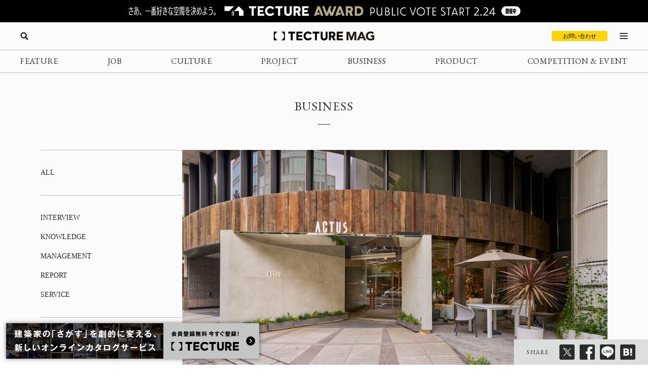

--- FILE ---
content_type: text/html; charset=UTF-8
request_url: https://mag.tecture.jp/business/20220810-69161/
body_size: 28661
content:


<!DOCTYPE html>
<html lang="ja">

<head>
    <meta charset="UTF-8">
    <meta http-equiv="X-UA-Compatible" content="IE=edge">
    <meta name="format-detection" content="telephone=no">
    <meta name="viewport" content="width=device-width, initial-scale=1.0">
    
    
    <!-- Favicon設定 -->
    <link rel="icon" type="image/x-icon" href="https://mag.tecture.jp/wpcms/wp-content/themes/tm_2020/assets/common/img/favicon.ico" />
    <link rel="apple-touch-icon" sizes="180x180" href="https://mag.tecture.jp/wpcms/wp-content/themes/tm_2020/assets/common/img/apple-touch-icon-180x180.png" />
    <link rel="apple-touch-icon" sizes="192x192" href="https://mag.tecture.jp/wpcms/wp-content/themes/tm_2020/assets/common/img/apple-touch-icon-192x192.png" />
    <link rel="manifest" href="https://mag.tecture.jp/wpcms/wp-content/themes/tm_2020/assets/common/img/site.webmanifest" />
    <!-- Favicon設定ここまで -->
    
    <!-- CSSの非同期読み込み -->
    <link rel="preload" href="https://mag.tecture.jp/wpcms/wp-content/themes/tm_2020/assets/common/css/reset.css?ver=1750659624" as="style" onload="this.onload=null;this.rel='stylesheet'">
<noscript><link rel="stylesheet" href="https://mag.tecture.jp/wpcms/wp-content/themes/tm_2020/assets/common/css/reset.css?ver=1750659624"></noscript>
<link rel="preload" href="https://mag.tecture.jp/wpcms/wp-content/themes/tm_2020/assets/common/css/wysiwyg.css?ver=1755051301" as="style" onload="this.onload=null;this.rel='stylesheet'">
<noscript><link rel="stylesheet" href="https://mag.tecture.jp/wpcms/wp-content/themes/tm_2020/assets/common/css/wysiwyg.css?ver=1755051301"></noscript>
<link rel="preload" href="https://mag.tecture.jp/wpcms/wp-content/themes/tm_2020/assets/common/css/cs.css?ver=1768444711" as="style" onload="this.onload=null;this.rel='stylesheet'">
<noscript><link rel="stylesheet" href="https://mag.tecture.jp/wpcms/wp-content/themes/tm_2020/assets/common/css/cs.css?ver=1768444711"></noscript>
<link rel="preload" href="https://mag.tecture.jp/wpcms/wp-content/themes/tm_2020/assets/common/css/style.css?ver=1768899728" as="style" onload="this.onload=null;this.rel='stylesheet'">
<noscript><link rel="stylesheet" href="https://mag.tecture.jp/wpcms/wp-content/themes/tm_2020/assets/common/css/style.css?ver=1768899728"></noscript>
<link rel="preload" href="https://mag.tecture.jp/wpcms/wp-content/themes/tm_2020/assets/common/js/slick/slick.css?ver=1617352796" as="style" onload="this.onload=null;this.rel='stylesheet'">
<noscript><link rel="stylesheet" href="https://mag.tecture.jp/wpcms/wp-content/themes/tm_2020/assets/common/js/slick/slick.css?ver=1617352796"></noscript>
    
    <!-- JavaScript最適化 -->
    <script src="https://cdnjs.cloudflare.com/ajax/libs/jquery/3.7.1/jquery.min.js" integrity="sha512-v2CJ7UaYy4JwqLDIrZUI/4hqeoQieOmAZNXBeQyjo21dadnwR+8ZaIJVT8EE2iyI61OV8e6M8PP2/4hpQINQ/g==" crossorigin="anonymous" referrerpolicy="no-referrer" defer></script>
    <script src="https://cdnjs.cloudflare.com/ajax/libs/jquery-cookie/1.4.1/jquery.cookie.min.js" integrity="sha512-3j3VU6WC5rPQB4Ld1jnLV7Kd5xr+cq9avvhwqzbH/taCRNURoeEpoPBK9pDyeukwSxwRPJ8fDgvYXd6SkaZ2TA==" crossorigin="anonymous" referrerpolicy="no-referrer" defer></script>
    <script type="text/javascript" src="https://mag.tecture.jp/wpcms/wp-content/themes/tm_2020/assets/common/js/slick/slick.min.js" defer></script>
    <script type="text/javascript" src="https://mag.tecture.jp/wpcms/wp-content/themes/tm_2020/assets/common/js/impression.js?ver=2024072371021" defer></script>
    <script type="text/javascript" src="https://mag.tecture.jp/wpcms/wp-content/themes/tm_2020/assets/common/js/script.js?ver=2025120982118" defer></script>
    <script type="text/javascript" src="https://mag.tecture.jp/wpcms/wp-content/themes/tm_2020/assets/common/js/viewport.js?ver=2025061882112" defer></script>
    <script>
        // site_fixed_dateをwindowオブジェクトに設定
        window.siteFixedDate = '20211119';
    </script>
    

 
    
    <!-- Google Tag Manager -->
    <script>(function(w,d,s,l,i){w[l]=w[l]||[];w[l].push({'gtm.start':
    new Date().getTime(),event:'gtm.js'});var f=d.getElementsByTagName(s)[0],
    j=d.createElement(s),dl=l!='dataLayer'?'&l='+l:'';j.async=true;j.src=
    'https://www.googletagmanager.com/gtm.js?id='+i+dl;f.parentNode.insertBefore(j,f);
    })(window,document,'script','dataLayer','GTM-KGR4X5B');</script>
    <!-- End Google Tag Manager -->

    <meta name='facebook-domain-verification' content='hscuyoh867riedc5cyodzumo3otzp4' />

    <!-- Meta Pixel Code -->
    <script>
        !function(f,b,e,v,n,t,s)
        {if(f.fbq)return;n=f.fbq=function(){n.callMethod?
        n.callMethod.apply(n,arguments):n.queue.push(arguments)};
        if(!f._fbq)f._fbq=n;n.push=n;n.loaded=!0;n.version='2.0';
        n.queue=[];t=b.createElement(e);t.async=!0;
        t.src=v;s=b.getElementsByTagName(e)[0];
        s.parentNode.insertBefore(t,s)}(window, document,'script',
        'https://connect.facebook.net/en_US/fbevents.js');
        fbq('init', '180300904283308');
        fbq('track', 'PageView');
    </script>
    <noscript><img height="1" width="1" style="display:none"
    src="https://www.facebook.com/tr?id=180300904283308&ev=PageView&noscript=1"
    /></noscript>
    <!-- End Meta Pixel Code -->


    
<!--META-->

            <meta name="description" content="アクタス（ACTUS）のインテリアショプ [アクタス・青山店]が8月5日にリニューアル。2012年7月に「都会の邸宅（Villa）」というテーマで、インテリアセンスの良い友人宅を訪れたような内装と商品構成で、衣食住をプロデュースするライフスタイルストアとしてオープンし、今夏に10周年を迎えるのを機に店舗を改装。新たなコンセプト「暮らしの解決者からキュレーターへ」を掲げ、カルチャーの中心地であり、トレンドの発信地である青山というエリアならではの、生活感度の高い顧客の期待とニーズに応える店舗へとリフレッシュ。デンマークのハイエンドインテリアブランドの「dk3（ディーケースリー）」からローンチした大城健作デザイン〈バイア チェア〉、ダン・スバース（Dan Svarth）が1972年にデザインしたチェアをコペンハーゲンのギャラリー工房・A.Petersen（エー・ピーターセン）が復刻した〈ワイヤーチェア（WIRE CHAIR）〉、アルネ・ヴォッター（Arne Vodder）がデザインし、デンマークのファニチャーブランド・シバスト ファニチャー（Sibast Furniture）が復刻した〈EGOIST CHAISE LOUNGE（エゴイスト シェーズロング）〉など、上質で個性的なインテリアアイテムを取り揃える。フローリングや不燃木材の特注色塗装、エイジング加工、古材仕上げの家具などを制作し、デザイナーや設計士から高い評価を得ている、気鋭の木工加工集団で、東京・調布は深大寺を拠点とするTIMBER CREW（ティンバークルー）が手掛けるクラフトオブジェも店頭に。さらに、アクタスのアートプロジェクト「ART×LIFESTYLE」がスタート。アーティストによるアート作品や、オブジェ、クラフトワークなども取り揃え、顧客のライフスタイルにあわせて、規格品ではないアートピースを提供する。プロジェクトの第一弾として、空間に溶け込むアート「Living with Art」をテーマにした作品を数多く発表しているアーティストの吉田花子氏とコラボレーション。「actus ART project Vol.1　‐吉田花子- 抽象画の世界‐」が開催される。

[アクタス・青山店] 店舗概要
所在地：東京都港区北青山2-12-28 1F
営業時間：11:00-19:00
リニューアルオープン：2022年8月5日
" />
        <meta property="og:description" content="アクタス（ACTUS）のインテリアショプ [アクタス・青山店]が8月5日にリニューアル。2012年7月に「都会の邸宅（Villa）」というテーマで、インテリアセンスの良い友人宅を訪れたような内装と商品構成で、衣食住をプロデュースするライフスタイルストアとしてオープンし、今夏に10周年を迎えるのを機に店舗を改装。新たなコンセプト「暮らしの解決者からキュレーターへ」を掲げ、カルチャーの中心地であり、トレンドの発信地である青山というエリアならではの、生活感度の高い顧客の期待とニーズに応える店舗へとリフレッシュ。デンマークのハイエンドインテリアブランドの「dk3（ディーケースリー）」からローンチした大城健作デザイン〈バイア チェア〉、ダン・スバース（Dan Svarth）が1972年にデザインしたチェアをコペンハーゲンのギャラリー工房・A.Petersen（エー・ピーターセン）が復刻した〈ワイヤーチェア（WIRE CHAIR）〉、アルネ・ヴォッター（Arne Vodder）がデザインし、デンマークのファニチャーブランド・シバスト ファニチャー（Sibast Furniture）が復刻した〈EGOIST CHAISE LOUNGE（エゴイスト シェーズロング）〉など、上質で個性的なインテリアアイテムを取り揃える。フローリングや不燃木材の特注色塗装、エイジング加工、古材仕上げの家具などを制作し、デザイナーや設計士から高い評価を得ている、気鋭の木工加工集団で、東京・調布は深大寺を拠点とするTIMBER CREW（ティンバークルー）が手掛けるクラフトオブジェも店頭に。さらに、アクタスのアートプロジェクト「ART×LIFESTYLE」がスタート。アーティストによるアート作品や、オブジェ、クラフトワークなども取り揃え、顧客のライフスタイルにあわせて、規格品ではないアートピースを提供する。プロジェクトの第一弾として、空間に溶け込むアート「Living with Art」をテーマにした作品を数多く発表しているアーティストの吉田花子氏とコラボレーション。「actus ART project Vol.1　‐吉田花子- 抽象画の世界‐」が開催される。

[アクタス・青山店] 店舗概要
所在地：東京都港区北青山2-12-28 1F
営業時間：11:00-19:00
リニューアルオープン：2022年8月5日
" />
    
<meta property="og:image" content="https://magazine-asset.tecture.jp/wpcms/wp-content/uploads/2022/08/10133534/20220805actus-aoyama_renewal05_5894.jpg" />    	<style>img:is([sizes="auto" i], [sizes^="auto," i]) { contain-intrinsic-size: 3000px 1500px }</style>
	
		<!-- All in One SEO Pro 4.9.3 - aioseo.com -->
		<title>“暮らしの解決者からキュレーターへ” アクタス・青山店がリニューアルオープン - TECTURE MAG（テクチャーマガジン） | 空間デザイン・建築メディア</title>
	<meta name="robots" content="max-image-preview:large" />
	<link rel="canonical" href="https://mag.tecture.jp/business/20220810-69161/" />
	<meta name="generator" content="All in One SEO Pro (AIOSEO) 4.9.3" />
		<meta property="og:locale" content="ja_JP" />
		<meta property="og:site_name" content="TECTURE MAG（テクチャーマガジン） |　空間デザイン・建築メディア - TECTURE MAG（テクチャーマガジン）は、建築・インテリアデザインに関わる設計者や建材・プロダクトメーカー各社のクリエイティブな活動を支えるウェブメディアです。" />
		<meta property="og:type" content="article" />
		<meta property="og:title" content="“暮らしの解決者からキュレーターへ” アクタス・青山店がリニューアルオープン - TECTURE MAG（テクチャーマガジン） | 空間デザイン・建築メディア" />
		<meta property="og:url" content="https://mag.tecture.jp/business/20220810-69161/" />
		<meta property="og:image" content="https://magazine-asset.tecture.jp/wpcms/wp-content/uploads/2022/08/10133534/20220805actus-aoyama_renewal05_5894.jpg" />
		<meta property="og:image:secure_url" content="https://magazine-asset.tecture.jp/wpcms/wp-content/uploads/2022/08/10133534/20220805actus-aoyama_renewal05_5894.jpg" />
		<meta property="og:image:width" content="920" />
		<meta property="og:image:height" content="613" />
		<meta property="article:published_time" content="2022-08-10T04:58:00+00:00" />
		<meta property="article:modified_time" content="2024-03-18T03:11:33+00:00" />
		<meta property="article:publisher" content="https://www.facebook.com/tecture1/" />
		<meta name="twitter:card" content="summary_large_image" />
		<meta name="twitter:site" content="@tecture1" />
		<meta name="twitter:title" content="“暮らしの解決者からキュレーターへ” アクタス・青山店がリニューアルオープン - TECTURE MAG（テクチャーマガジン） | 空間デザイン・建築メディア" />
		<meta name="twitter:image" content="https://magazine-asset.tecture.jp/wpcms/wp-content/uploads/2022/08/10133534/20220805actus-aoyama_renewal05_5894.jpg" />
		<script type="application/ld+json" class="aioseo-schema">
			{"@context":"https:\/\/schema.org","@graph":[{"@type":"BreadcrumbList","@id":"https:\/\/mag.tecture.jp\/business\/20220810-69161\/#breadcrumblist","itemListElement":[{"@type":"ListItem","@id":"https:\/\/mag.tecture.jp#listItem","position":1,"name":"Home","item":"https:\/\/mag.tecture.jp","nextItem":{"@type":"ListItem","@id":"https:\/\/mag.tecture.jp\/business\/#listItem","name":"BUSINESS"}},{"@type":"ListItem","@id":"https:\/\/mag.tecture.jp\/business\/#listItem","position":2,"name":"BUSINESS","item":"https:\/\/mag.tecture.jp\/business\/","nextItem":{"@type":"ListItem","@id":"https:\/\/mag.tecture.jp\/tag\/interior\/#listItem","name":"Interior"},"previousItem":{"@type":"ListItem","@id":"https:\/\/mag.tecture.jp#listItem","name":"Home"}},{"@type":"ListItem","@id":"https:\/\/mag.tecture.jp\/tag\/interior\/#listItem","position":3,"name":"Interior","item":"https:\/\/mag.tecture.jp\/tag\/interior\/","nextItem":{"@type":"ListItem","@id":"https:\/\/mag.tecture.jp\/business\/20220810-69161\/#listItem","name":"&#8220;\u66ae\u3089\u3057\u306e\u89e3\u6c7a\u8005\u304b\u3089\u30ad\u30e5\u30ec\u30fc\u30bf\u30fc\u3078&#8221;\u3000\u30a2\u30af\u30bf\u30b9\u30fb\u9752\u5c71\u5e97\u304c\u30ea\u30cb\u30e5\u30fc\u30a2\u30eb\u30aa\u30fc\u30d7\u30f3"},"previousItem":{"@type":"ListItem","@id":"https:\/\/mag.tecture.jp\/business\/#listItem","name":"BUSINESS"}},{"@type":"ListItem","@id":"https:\/\/mag.tecture.jp\/business\/20220810-69161\/#listItem","position":4,"name":"&#8220;\u66ae\u3089\u3057\u306e\u89e3\u6c7a\u8005\u304b\u3089\u30ad\u30e5\u30ec\u30fc\u30bf\u30fc\u3078&#8221;\u3000\u30a2\u30af\u30bf\u30b9\u30fb\u9752\u5c71\u5e97\u304c\u30ea\u30cb\u30e5\u30fc\u30a2\u30eb\u30aa\u30fc\u30d7\u30f3","previousItem":{"@type":"ListItem","@id":"https:\/\/mag.tecture.jp\/tag\/interior\/#listItem","name":"Interior"}}]},{"@type":"Organization","@id":"https:\/\/mag.tecture.jp\/#organization","name":"tecture\u682a\u5f0f\u4f1a\u793e","description":"\u5efa\u7bc9\u30fb\u30a4\u30f3\u30c6\u30ea\u30a2\u306e\u8a2d\u8a08\u696d\u52d9\u306f\u3001\u591a\u5c90\u306b\u308f\u305f\u308a\u8907\u96d1\u3067\u3059\u3002\u73fe\u5728\u3082\u591a\u304f\u306e\u5834\u9762\u3067\u3001\u7d19\u5a92\u4f53\u304c\u4f7f\u308f\u308c\u7d9a\u3051\u3066\u3044\u307e\u3059\u3002TECTURE \u306f\u3001\u30c6\u30af\u30ce\u30ed\u30b8\u30fc\u306e\u529b\u3067\u696d\u52d9\u3092\u52b9\u7387\u5316\u3057\u3001\u8a2d\u8a08\u8005\u304c\u672c\u6765\u306e\u30af\u30ea\u30a8\u30a4\u30c6\u30a3\u30d3\u30c6\u30a3\u3068\u5c02\u9580\u6027\u3092\u767a\u63ee\u3067\u304d\u308b\u74b0\u5883\u3092\u3064\u304f\u308a\u307e\u3059\u3002","url":"https:\/\/mag.tecture.jp\/","sameAs":["https:\/\/www.facebook.com\/tecture1\/","https:\/\/x.com\/tecture1","https:\/\/www.instagram.com\/tecture_official\/","https:\/\/www.threads.com\/@tecture_official"]},{"@type":"WebPage","@id":"https:\/\/mag.tecture.jp\/business\/20220810-69161\/#webpage","url":"https:\/\/mag.tecture.jp\/business\/20220810-69161\/","name":"\u201c\u66ae\u3089\u3057\u306e\u89e3\u6c7a\u8005\u304b\u3089\u30ad\u30e5\u30ec\u30fc\u30bf\u30fc\u3078\u201d \u30a2\u30af\u30bf\u30b9\u30fb\u9752\u5c71\u5e97\u304c\u30ea\u30cb\u30e5\u30fc\u30a2\u30eb\u30aa\u30fc\u30d7\u30f3 - TECTURE MAG\uff08\u30c6\u30af\u30c1\u30e3\u30fc\u30de\u30ac\u30b8\u30f3\uff09 | \u7a7a\u9593\u30c7\u30b6\u30a4\u30f3\u30fb\u5efa\u7bc9\u30e1\u30c7\u30a3\u30a2","inLanguage":"ja","isPartOf":{"@id":"https:\/\/mag.tecture.jp\/#website"},"breadcrumb":{"@id":"https:\/\/mag.tecture.jp\/business\/20220810-69161\/#breadcrumblist"},"image":{"@type":"ImageObject","url":"https:\/\/magazine-asset.tecture.jp\/wpcms\/wp-content\/uploads\/2022\/08\/10133534\/20220805actus-aoyama_renewal05_5894.jpg","@id":"https:\/\/mag.tecture.jp\/business\/20220810-69161\/#mainImage","width":920,"height":613,"caption":"\u30a2\u30af\u30bf\u30b9\u30fb\u9752\u5c71\u5e97"},"primaryImageOfPage":{"@id":"https:\/\/mag.tecture.jp\/business\/20220810-69161\/#mainImage"},"datePublished":"2022-08-10T13:58:00+09:00","dateModified":"2024-03-18T12:11:33+09:00"},{"@type":"WebSite","@id":"https:\/\/mag.tecture.jp\/#website","url":"https:\/\/mag.tecture.jp\/","name":"TECTURE MAG\uff08\u30c6\u30af\u30c1\u30e3\u30fc\u30de\u30ac\u30b8\u30f3\uff09 |\u3000\u7a7a\u9593\u30c7\u30b6\u30a4\u30f3\u30fb\u5efa\u7bc9\u30e1\u30c7\u30a3\u30a2","description":"TECTURE MAG\uff08\u30c6\u30af\u30c1\u30e3\u30fc\u30de\u30ac\u30b8\u30f3\uff09\u306f\u3001\u5efa\u7bc9\u30fb\u30a4\u30f3\u30c6\u30ea\u30a2\u30c7\u30b6\u30a4\u30f3\u306b\u95a2\u308f\u308b\u8a2d\u8a08\u8005\u3084\u5efa\u6750\u30fb\u30d7\u30ed\u30c0\u30af\u30c8\u30e1\u30fc\u30ab\u30fc\u5404\u793e\u306e\u30af\u30ea\u30a8\u30a4\u30c6\u30a3\u30d6\u306a\u6d3b\u52d5\u3092\u652f\u3048\u308b\u30a6\u30a7\u30d6\u30e1\u30c7\u30a3\u30a2\u3067\u3059\u3002","inLanguage":"ja","publisher":{"@id":"https:\/\/mag.tecture.jp\/#organization"}}]}
		</script>
		<!-- All in One SEO Pro -->

<link rel='stylesheet' id='wp-block-library-css' href='https://mag.tecture.jp/wpcms/wp-includes/css/dist/block-library/style.min.css?ver=6.8.3' type='text/css' media='all' />
<style id='classic-theme-styles-inline-css' type='text/css'>
/*! This file is auto-generated */
.wp-block-button__link{color:#fff;background-color:#32373c;border-radius:9999px;box-shadow:none;text-decoration:none;padding:calc(.667em + 2px) calc(1.333em + 2px);font-size:1.125em}.wp-block-file__button{background:#32373c;color:#fff;text-decoration:none}
</style>
<link rel='stylesheet' id='aioseo/css/src/vue/standalone/blocks/table-of-contents/global.scss-css' href='https://mag.tecture.jp/wpcms/wp-content/plugins/all-in-one-seo-pack-pro/dist/Pro/assets/css/table-of-contents/global.e90f6d47.css?ver=4.9.3' type='text/css' media='all' />
<link rel='stylesheet' id='aioseo/css/src/vue/standalone/blocks/pro/recipe/global.scss-css' href='https://mag.tecture.jp/wpcms/wp-content/plugins/all-in-one-seo-pack-pro/dist/Pro/assets/css/recipe/global.67a3275f.css?ver=4.9.3' type='text/css' media='all' />
<link rel='stylesheet' id='aioseo/css/src/vue/standalone/blocks/pro/product/global.scss-css' href='https://mag.tecture.jp/wpcms/wp-content/plugins/all-in-one-seo-pack-pro/dist/Pro/assets/css/product/global.61066cfb.css?ver=4.9.3' type='text/css' media='all' />
<style id='global-styles-inline-css' type='text/css'>
:root{--wp--preset--aspect-ratio--square: 1;--wp--preset--aspect-ratio--4-3: 4/3;--wp--preset--aspect-ratio--3-4: 3/4;--wp--preset--aspect-ratio--3-2: 3/2;--wp--preset--aspect-ratio--2-3: 2/3;--wp--preset--aspect-ratio--16-9: 16/9;--wp--preset--aspect-ratio--9-16: 9/16;--wp--preset--color--black: #000000;--wp--preset--color--cyan-bluish-gray: #abb8c3;--wp--preset--color--white: #ffffff;--wp--preset--color--pale-pink: #f78da7;--wp--preset--color--vivid-red: #cf2e2e;--wp--preset--color--luminous-vivid-orange: #ff6900;--wp--preset--color--luminous-vivid-amber: #fcb900;--wp--preset--color--light-green-cyan: #7bdcb5;--wp--preset--color--vivid-green-cyan: #00d084;--wp--preset--color--pale-cyan-blue: #8ed1fc;--wp--preset--color--vivid-cyan-blue: #0693e3;--wp--preset--color--vivid-purple: #9b51e0;--wp--preset--gradient--vivid-cyan-blue-to-vivid-purple: linear-gradient(135deg,rgba(6,147,227,1) 0%,rgb(155,81,224) 100%);--wp--preset--gradient--light-green-cyan-to-vivid-green-cyan: linear-gradient(135deg,rgb(122,220,180) 0%,rgb(0,208,130) 100%);--wp--preset--gradient--luminous-vivid-amber-to-luminous-vivid-orange: linear-gradient(135deg,rgba(252,185,0,1) 0%,rgba(255,105,0,1) 100%);--wp--preset--gradient--luminous-vivid-orange-to-vivid-red: linear-gradient(135deg,rgba(255,105,0,1) 0%,rgb(207,46,46) 100%);--wp--preset--gradient--very-light-gray-to-cyan-bluish-gray: linear-gradient(135deg,rgb(238,238,238) 0%,rgb(169,184,195) 100%);--wp--preset--gradient--cool-to-warm-spectrum: linear-gradient(135deg,rgb(74,234,220) 0%,rgb(151,120,209) 20%,rgb(207,42,186) 40%,rgb(238,44,130) 60%,rgb(251,105,98) 80%,rgb(254,248,76) 100%);--wp--preset--gradient--blush-light-purple: linear-gradient(135deg,rgb(255,206,236) 0%,rgb(152,150,240) 100%);--wp--preset--gradient--blush-bordeaux: linear-gradient(135deg,rgb(254,205,165) 0%,rgb(254,45,45) 50%,rgb(107,0,62) 100%);--wp--preset--gradient--luminous-dusk: linear-gradient(135deg,rgb(255,203,112) 0%,rgb(199,81,192) 50%,rgb(65,88,208) 100%);--wp--preset--gradient--pale-ocean: linear-gradient(135deg,rgb(255,245,203) 0%,rgb(182,227,212) 50%,rgb(51,167,181) 100%);--wp--preset--gradient--electric-grass: linear-gradient(135deg,rgb(202,248,128) 0%,rgb(113,206,126) 100%);--wp--preset--gradient--midnight: linear-gradient(135deg,rgb(2,3,129) 0%,rgb(40,116,252) 100%);--wp--preset--font-size--small: 13px;--wp--preset--font-size--medium: 20px;--wp--preset--font-size--large: 36px;--wp--preset--font-size--x-large: 42px;--wp--preset--spacing--20: 0.44rem;--wp--preset--spacing--30: 0.67rem;--wp--preset--spacing--40: 1rem;--wp--preset--spacing--50: 1.5rem;--wp--preset--spacing--60: 2.25rem;--wp--preset--spacing--70: 3.38rem;--wp--preset--spacing--80: 5.06rem;--wp--preset--shadow--natural: 6px 6px 9px rgba(0, 0, 0, 0.2);--wp--preset--shadow--deep: 12px 12px 50px rgba(0, 0, 0, 0.4);--wp--preset--shadow--sharp: 6px 6px 0px rgba(0, 0, 0, 0.2);--wp--preset--shadow--outlined: 6px 6px 0px -3px rgba(255, 255, 255, 1), 6px 6px rgba(0, 0, 0, 1);--wp--preset--shadow--crisp: 6px 6px 0px rgba(0, 0, 0, 1);}:where(.is-layout-flex){gap: 0.5em;}:where(.is-layout-grid){gap: 0.5em;}body .is-layout-flex{display: flex;}.is-layout-flex{flex-wrap: wrap;align-items: center;}.is-layout-flex > :is(*, div){margin: 0;}body .is-layout-grid{display: grid;}.is-layout-grid > :is(*, div){margin: 0;}:where(.wp-block-columns.is-layout-flex){gap: 2em;}:where(.wp-block-columns.is-layout-grid){gap: 2em;}:where(.wp-block-post-template.is-layout-flex){gap: 1.25em;}:where(.wp-block-post-template.is-layout-grid){gap: 1.25em;}.has-black-color{color: var(--wp--preset--color--black) !important;}.has-cyan-bluish-gray-color{color: var(--wp--preset--color--cyan-bluish-gray) !important;}.has-white-color{color: var(--wp--preset--color--white) !important;}.has-pale-pink-color{color: var(--wp--preset--color--pale-pink) !important;}.has-vivid-red-color{color: var(--wp--preset--color--vivid-red) !important;}.has-luminous-vivid-orange-color{color: var(--wp--preset--color--luminous-vivid-orange) !important;}.has-luminous-vivid-amber-color{color: var(--wp--preset--color--luminous-vivid-amber) !important;}.has-light-green-cyan-color{color: var(--wp--preset--color--light-green-cyan) !important;}.has-vivid-green-cyan-color{color: var(--wp--preset--color--vivid-green-cyan) !important;}.has-pale-cyan-blue-color{color: var(--wp--preset--color--pale-cyan-blue) !important;}.has-vivid-cyan-blue-color{color: var(--wp--preset--color--vivid-cyan-blue) !important;}.has-vivid-purple-color{color: var(--wp--preset--color--vivid-purple) !important;}.has-black-background-color{background-color: var(--wp--preset--color--black) !important;}.has-cyan-bluish-gray-background-color{background-color: var(--wp--preset--color--cyan-bluish-gray) !important;}.has-white-background-color{background-color: var(--wp--preset--color--white) !important;}.has-pale-pink-background-color{background-color: var(--wp--preset--color--pale-pink) !important;}.has-vivid-red-background-color{background-color: var(--wp--preset--color--vivid-red) !important;}.has-luminous-vivid-orange-background-color{background-color: var(--wp--preset--color--luminous-vivid-orange) !important;}.has-luminous-vivid-amber-background-color{background-color: var(--wp--preset--color--luminous-vivid-amber) !important;}.has-light-green-cyan-background-color{background-color: var(--wp--preset--color--light-green-cyan) !important;}.has-vivid-green-cyan-background-color{background-color: var(--wp--preset--color--vivid-green-cyan) !important;}.has-pale-cyan-blue-background-color{background-color: var(--wp--preset--color--pale-cyan-blue) !important;}.has-vivid-cyan-blue-background-color{background-color: var(--wp--preset--color--vivid-cyan-blue) !important;}.has-vivid-purple-background-color{background-color: var(--wp--preset--color--vivid-purple) !important;}.has-black-border-color{border-color: var(--wp--preset--color--black) !important;}.has-cyan-bluish-gray-border-color{border-color: var(--wp--preset--color--cyan-bluish-gray) !important;}.has-white-border-color{border-color: var(--wp--preset--color--white) !important;}.has-pale-pink-border-color{border-color: var(--wp--preset--color--pale-pink) !important;}.has-vivid-red-border-color{border-color: var(--wp--preset--color--vivid-red) !important;}.has-luminous-vivid-orange-border-color{border-color: var(--wp--preset--color--luminous-vivid-orange) !important;}.has-luminous-vivid-amber-border-color{border-color: var(--wp--preset--color--luminous-vivid-amber) !important;}.has-light-green-cyan-border-color{border-color: var(--wp--preset--color--light-green-cyan) !important;}.has-vivid-green-cyan-border-color{border-color: var(--wp--preset--color--vivid-green-cyan) !important;}.has-pale-cyan-blue-border-color{border-color: var(--wp--preset--color--pale-cyan-blue) !important;}.has-vivid-cyan-blue-border-color{border-color: var(--wp--preset--color--vivid-cyan-blue) !important;}.has-vivid-purple-border-color{border-color: var(--wp--preset--color--vivid-purple) !important;}.has-vivid-cyan-blue-to-vivid-purple-gradient-background{background: var(--wp--preset--gradient--vivid-cyan-blue-to-vivid-purple) !important;}.has-light-green-cyan-to-vivid-green-cyan-gradient-background{background: var(--wp--preset--gradient--light-green-cyan-to-vivid-green-cyan) !important;}.has-luminous-vivid-amber-to-luminous-vivid-orange-gradient-background{background: var(--wp--preset--gradient--luminous-vivid-amber-to-luminous-vivid-orange) !important;}.has-luminous-vivid-orange-to-vivid-red-gradient-background{background: var(--wp--preset--gradient--luminous-vivid-orange-to-vivid-red) !important;}.has-very-light-gray-to-cyan-bluish-gray-gradient-background{background: var(--wp--preset--gradient--very-light-gray-to-cyan-bluish-gray) !important;}.has-cool-to-warm-spectrum-gradient-background{background: var(--wp--preset--gradient--cool-to-warm-spectrum) !important;}.has-blush-light-purple-gradient-background{background: var(--wp--preset--gradient--blush-light-purple) !important;}.has-blush-bordeaux-gradient-background{background: var(--wp--preset--gradient--blush-bordeaux) !important;}.has-luminous-dusk-gradient-background{background: var(--wp--preset--gradient--luminous-dusk) !important;}.has-pale-ocean-gradient-background{background: var(--wp--preset--gradient--pale-ocean) !important;}.has-electric-grass-gradient-background{background: var(--wp--preset--gradient--electric-grass) !important;}.has-midnight-gradient-background{background: var(--wp--preset--gradient--midnight) !important;}.has-small-font-size{font-size: var(--wp--preset--font-size--small) !important;}.has-medium-font-size{font-size: var(--wp--preset--font-size--medium) !important;}.has-large-font-size{font-size: var(--wp--preset--font-size--large) !important;}.has-x-large-font-size{font-size: var(--wp--preset--font-size--x-large) !important;}
:where(.wp-block-post-template.is-layout-flex){gap: 1.25em;}:where(.wp-block-post-template.is-layout-grid){gap: 1.25em;}
:where(.wp-block-columns.is-layout-flex){gap: 2em;}:where(.wp-block-columns.is-layout-grid){gap: 2em;}
:root :where(.wp-block-pullquote){font-size: 1.5em;line-height: 1.6;}
</style>
<link rel="https://api.w.org/" href="https://mag.tecture.jp/wp-json/" /><link rel="alternate" title="JSON" type="application/json" href="https://mag.tecture.jp/wp-json/wp/v2/business/69161" /><link rel='shortlink' href='https://mag.tecture.jp/?p=69161' />
<link rel="alternate" title="oEmbed (JSON)" type="application/json+oembed" href="https://mag.tecture.jp/wp-json/oembed/1.0/embed?url=https%3A%2F%2Fmag.tecture.jp%2Fbusiness%2F20220810-69161%2F" />
<link rel="alternate" title="oEmbed (XML)" type="text/xml+oembed" href="https://mag.tecture.jp/wp-json/oembed/1.0/embed?url=https%3A%2F%2Fmag.tecture.jp%2Fbusiness%2F20220810-69161%2F&#038;format=xml" />
<link rel="icon" href="https://magazine-asset.tecture.jp/wpcms/wp-content/uploads/2026/01/26160925/android-chrome-512x512-1-200x200.png" sizes="32x32" />
<link rel="icon" href="https://magazine-asset.tecture.jp/wpcms/wp-content/uploads/2026/01/26160925/android-chrome-512x512-1-200x200.png" sizes="192x192" />
<link rel="apple-touch-icon" href="https://magazine-asset.tecture.jp/wpcms/wp-content/uploads/2026/01/26160925/android-chrome-512x512-1-200x200.png" />
<meta name="msapplication-TileImage" content="https://magazine-asset.tecture.jp/wpcms/wp-content/uploads/2026/01/26160925/android-chrome-512x512-1.png" />
</head>

<body data-rsssl=1 class="wp-singular business-template-default single single-business postid-69161 wp-theme-tm_2020">
    <!-- Google Tag Manager (noscript) -->
    <noscript><iframe src="https://www.googletagmanager.com/ns.html?id=GTM-KGR4X5B"
    height="0" width="0" style="display:none;visibility:hidden"></iframe></noscript>
    <!-- End Google Tag Manager (noscript) -->

    <div id="wrap">

          
        
<div class="modal_wrap modal_megamenu_wrap">
    <div class="modal_inner">
        <div class="block block_top_left">
            <div class="category">
                <div class="ttl cs_ff_en2">CATEGORY</div>
                <nav class="menu-megamenu1-container cs_ff_en1">
                    <ul class="menu-gnav menu"><li id="menu-item-479" class="menu-item menu-item-type-post_type_archive menu-item-object-feature menu-item-479"><a href="https://mag.tecture.jp/feature/">FEATURE</a></li>
<li id="menu-item-19820" class="menu-item menu-item-type-post_type_archive menu-item-object-job menu-item-19820"><a href="https://mag.tecture.jp/job/">JOB</a></li>
<li id="menu-item-948" class="menu-item menu-item-type-post_type_archive menu-item-object-culture menu-item-948"><a href="https://mag.tecture.jp/culture/">CULTURE</a></li>
<li id="menu-item-554" class="menu-item menu-item-type-post_type_archive menu-item-object-project menu-item-554"><a href="https://mag.tecture.jp/project/">PROJECT</a></li>
<li id="menu-item-555" class="menu-item menu-item-type-post_type_archive menu-item-object-business menu-item-555"><a href="https://mag.tecture.jp/business/">BUSINESS</a></li>
<li id="menu-item-556" class="menu-item menu-item-type-post_type_archive menu-item-object-product menu-item-556"><a href="https://mag.tecture.jp/product/">PRODUCT</a></li>
<li id="menu-item-557" class="menu-item menu-item-type-post_type_archive menu-item-object-event menu-item-557"><a href="https://mag.tecture.jp/event/">COMPETITION &#038; EVENT</a></li>
</ul>                </nav>
            </div>

            <div class="othercontents1">
                <div class="ttl cs_ff_en2">CONTENTS</div>
                <nav class="menu-megamenu2-container cs_ff_en1">
                <ul class="menu-megamenu2 menu"><li id="menu-item-618" class="menu-item menu-item-type-post_type menu-item-object-page menu-item-618"><a href="https://mag.tecture.jp/about/">ABOUT</a></li>
<li id="menu-item-1617" class="menu-item menu-item-type-post_type menu-item-object-page menu-item-1617"><a href="https://mag.tecture.jp/contact/">CONTACT</a></li>
</ul>                </nav>
            </div>
        </div>
        <div class="block block_top_right">
            <div class="othercontents1">
                <div class="ttl cs_ff_en2">OTHER SERVICE</div>
                <nav class="menu-megamenu2-container cs_ff_en1">
                    <a class="on-megamenu" style="width:160px;" href="https://www.tecture.jp/?utm_campaign=on-megamenu&utm_source=mag&utm_medium=Referral" target="_blank">
                        <svg viewBox="0 0 131 16" xmlns="http://www.w3.org/2000/svg" fill="#000">
<path d="M32.1043 15.7291V3.6032H27.4829V0.271484H40.3656V3.6032H35.7851V15.7291H32.1043Z" />
<path d="M54.1888 15.7291H42.8194V0.271484H54.1888V3.48698H46.4593V6.35381H53.6163V9.56931H46.4593V12.5136H54.1479V15.7291H54.1888Z" />
<path d="M64.6994 15.9613C62.3274 15.9613 60.3234 15.2252 58.7284 13.753C57.1334 12.2809 56.3155 10.3826 56.3155 8.05811C56.3155 5.73366 57.1334 3.79661 58.7693 2.28571C60.4052 0.774818 62.4092 0 64.7403 0C66.1717 0 67.5213 0.271186 68.7483 0.8523C69.9752 1.43341 70.9976 2.16949 71.7337 3.13801L69.3617 5.42373C68.1348 4.02906 66.6625 3.29298 64.9448 3.29298C63.5952 3.29298 62.4501 3.75787 61.5094 4.64891C60.5688 5.53995 60.078 6.66344 60.078 8.01937C60.078 9.33656 60.5279 10.46 61.4685 11.3123C62.4092 12.2034 63.5543 12.6295 64.9039 12.6295C66.6625 12.6295 68.1757 11.9322 69.4435 10.4988L71.8973 12.6683C71.1203 13.6755 70.0979 14.4504 68.83 15.0315C67.5622 15.6513 66.1717 15.9613 64.6994 15.9613Z" />
<path d="M78.0319 15.7291V3.6032H73.4105V0.271484H86.2932V3.6032H81.7127V15.7291H78.0319Z" />
<path d="M95.2906 16.0003C93.4502 16.0003 91.8961 15.4967 90.6283 14.4894C89.3605 13.4821 88.747 11.9712 88.747 9.91797V0.271484H92.4278V9.76301C92.4278 10.6928 92.6731 11.4289 93.2048 11.9325C93.6956 12.4361 94.4317 12.6686 95.3315 12.6686C96.1903 12.6686 96.8856 12.4361 97.4172 11.9325C97.9489 11.4289 98.1943 10.7315 98.1943 9.80175V0.271484H101.875V9.91797C101.875 11.9325 101.262 13.4434 100.035 14.4894C98.7259 15.4967 97.1718 16.0003 95.2906 16.0003Z" />
<path d="M117.171 15.7291H112.917L109.727 10.3441H107.969V15.7291H104.329V0.271484H110.832C112.713 0.271484 114.144 0.736375 115.126 1.7049C116.107 2.63468 116.598 3.83565 116.598 5.26906C116.598 6.31507 116.312 7.20611 115.78 8.01967C115.248 8.83323 114.471 9.45308 113.449 9.84049L117.171 15.7291ZM110.791 3.44824H107.969V7.28359H110.545C111.281 7.28359 111.854 7.08989 112.222 6.74122C112.631 6.39255 112.795 5.92766 112.795 5.34655C112.795 4.80417 112.631 4.33928 112.263 3.99061C111.895 3.64194 111.404 3.44824 110.791 3.44824Z" />
<path d="M130.667 15.7291H119.297V0.271484H130.667V3.48698H122.937V6.35381H130.094V9.56931H122.937V12.5136H130.626V15.7291H130.667Z" />
<path d="M1.63589 7.98093C1.63589 5.19158 3.63985 1.85986 6.33907 1.08504C6.46176 1.0463 6.54356 0.968821 6.54356 0.891339V0.50393C6.54356 0.387707 6.42087 0.271484 6.29817 0.271484H0.245383C0.122692 0.271484 0 0.387707 0 0.50393V15.4967C0 15.6129 0.122692 15.7291 0.245383 15.7291H6.29817C6.42087 15.7291 6.54356 15.6129 6.54356 15.4967V15.1093C6.54356 14.993 6.46176 14.9156 6.37997 14.8768C3.63985 14.1407 1.63589 10.809 1.63589 7.98093Z" />
<path d="M19.4262 7.98093C19.4262 10.809 17.4222 14.102 14.723 14.8768C14.6412 14.9156 14.5594 14.993 14.5594 15.1093V15.4967C14.5594 15.6129 14.6821 15.7291 14.8048 15.7291H20.8576C20.9803 15.7291 21.103 15.6129 21.103 15.4967V0.50393C21.103 0.387707 20.9803 0.271484 20.8576 0.271484H14.7639C14.6412 0.271484 14.5185 0.387707 14.5185 0.50393V0.891339C14.5185 1.00756 14.6003 1.08504 14.6821 1.12378C17.4222 1.85986 19.4262 5.19158 19.4262 7.98093Z" />
</svg>
                    </a>
                </nav>
            </div>
            <div class="followus">
                <div class="ttl cs_ff_en2">FOLLOW US</div>
                <nav class="menu-snsnav-container">
                <ul class="menu-sns menu"><li id="menu-item-1042" class="yt menu-item menu-item-type-custom menu-item-object-custom menu-item-1042"><a target="_blank" href="https://www.youtube.com/channel/UCIogLuLLvO7cTbqb34N1AVg/">YouTube</a></li>
<li id="menu-item-24" class="in menu-item menu-item-type-custom menu-item-object-custom menu-item-24"><a target="_blank" href="https://www.instagram.com/tecture_official/">Instagram</a></li>
<li id="menu-item-25" class="tw menu-item menu-item-type-custom menu-item-object-custom menu-item-25"><a target="_blank" href="https://twitter.com/tecture1">Twitter</a></li>
<li id="menu-item-26" class="fb menu-item menu-item-type-custom menu-item-object-custom menu-item-26"><a target="_blank" href="https://www.facebook.com/tecture1/">Facebook</a></li>
<li id="menu-item-23545" class="pi menu-item menu-item-type-custom menu-item-object-custom menu-item-23545"><a target="_blank" href="https://www.pinterest.jp/tecture_official/">Pinterest</a></li>
</ul>                </nav>
            </div>
        </div>
        <div class="block block_bottom">
            <div class="populartags cs_none_sp">
                <div class="ttl cs_ff_en2">POPULAR TAGS</div>
                <ul class="list">
                <li><a href="https://mag.tecture.jp/tag/%e6%9d%b1%e4%ba%ac/">東京</a></li><li><a href="https://mag.tecture.jp/tag/%e3%83%aa%e3%83%8e%e3%83%99%e3%83%bc%e3%82%b7%e3%83%a7%e3%83%b3/">リノベーション</a></li><li><a href="https://mag.tecture.jp/tag/renovation/">Renovation</a></li><li><a href="https://mag.tecture.jp/tag/global-project/">海外建築</a></li><li><a href="https://mag.tecture.jp/tag/tokyo/">Tokyo</a></li><li><a href="https://mag.tecture.jp/tag/wood/">Wood</a></li><li><a href="https://mag.tecture.jp/tag/%e6%9c%a8%e9%80%a0/">木造</a></li><li><a href="https://mag.tecture.jp/tag/youtube/">YouTube</a></li><li><a href="https://mag.tecture.jp/tag/%e5%8b%95%e7%94%bb/">動画</a></li><li><a href="https://mag.tecture.jp/tag/%e5%b1%95%e8%a6%a7%e4%bc%9a/">展覧会</a></li><li><a href="https://mag.tecture.jp/tag/global-architecture/">海外</a></li><li><a href="https://mag.tecture.jp/tag/art/">Art</a></li><li><a href="https://mag.tecture.jp/tag/%e6%88%b8%e5%bb%ba%e4%bd%8f%e5%ae%85/">戸建住宅</a></li><li><a href="https://mag.tecture.jp/tag/design/">Design</a></li><li><a href="https://mag.tecture.jp/tag/%e3%82%b5%e3%82%b9%e3%83%86%e3%83%8a%e3%83%96%e3%83%ab/">サステナブル</a></li><li><a href="https://mag.tecture.jp/tag/%e6%b5%b7%e5%a4%96/">海外</a></li><li><a href="https://mag.tecture.jp/tag/%e8%87%aa%e7%84%b6/">自然</a></li><li><a href="https://mag.tecture.jp/tag/residential/">Residential</a></li><li><a href="https://mag.tecture.jp/tag/job/">Job</a></li><li><a href="https://mag.tecture.jp/tag/%e6%8e%a1%e7%94%a8/">採用</a></li><li><a href="https://mag.tecture.jp/tag/recruit/">Recruit</a></li><li><a href="https://mag.tecture.jp/tag/%e4%b8%ad%e5%9b%bd/">中国</a></li><li><a href="https://mag.tecture.jp/tag/%e9%96%8b%e6%a5%ad/">開業</a></li><li><a href="https://mag.tecture.jp/tag/hotel/">Hotel</a></li><li><a href="https://mag.tecture.jp/tag/rc%e9%80%a0/">RC造</a></li><li><a href="https://mag.tecture.jp/tag/%e3%83%9b%e3%83%86%e3%83%ab/">ホテル</a></li><li><a href="https://mag.tecture.jp/tag/cafe/">Cafe</a></li><li><a href="https://mag.tecture.jp/tag/%e5%a4%a7%e9%98%aa/">大阪</a></li><li><a href="https://mag.tecture.jp/tag/%e5%ae%b6%e5%85%b7/">家具</a></li><li><a href="https://mag.tecture.jp/tag/%e3%82%ab%e3%83%95%e3%82%a7/">カフェ</a></li>                </ul>
                <a class="btn_more cs_ff_en1 cs_e_op" href="https://mag.tecture.jp/tags/">VIEW ALL TAGS</a>
            </div>
            <div class="othercontents2">
                <nav class="menu-megamenu3-container">
                <ul class="menu-contact menu"><li id="menu-item-96322" class="menu-item menu-item-type-custom menu-item-object-custom menu-item-96322"><a target="_blank" href="https://share.hsforms.com/1yzON90zMShuhbK2yEx5wDQce6bs">広告掲載について</a></li>
<li id="menu-item-96321" class="menu-item menu-item-type-custom menu-item-object-custom menu-item-96321"><a target="_blank" href="https://share.hsforms.com/1jClkpNtRQai5SdSeVWPc_Qce6bs">事例掲載について</a></li>
<li id="menu-item-96320" class="menu-item menu-item-type-custom menu-item-object-custom menu-item-96320"><a target="_blank" href="https://share.hsforms.com/1C-ly-dIHSHaK9hvW-2mcEAce6bs">求人掲載について</a></li>
<li id="menu-item-96324" class="menu-item menu-item-type-custom menu-item-object-custom menu-item-96324"><a target="_blank" href="https://share.hsforms.com/1OOH9zDfhTwGn651-lLCv_wce6bs">取材依頼について</a></li>
</ul>                </nav>
            </div>
            <div class="copyright cs_ff_en1">&copy;tecture.inc. All Right Reserved.</div>
        </div>
    </div>
</div>
        
<div class="modal_wrap modal_search_sp_wrap">
    <div class="modal_inner">
        <div class="block">
            <div class="search">
                <form method="get" id="searchform" action="https://mag.tecture.jp">
                    <input type="hidden" name="post_type[]" value="feature">
                    <input type="hidden" name="post_type[]" value="culture">
                    <input type="hidden" name="post_type[]" value="project">
                    <input type="hidden" name="post_type[]" value="business">
                    <input type="hidden" name="post_type[]" value="product">
                    <input type="hidden" name="post_type[]" value="event">
                    <input type="hidden" name="post_type[]" value="job">
                    <input class="keyword" type="text" name="s" value="" placeholder="SEARCH">
                    <input class="btn_submit cs_e_op" type="submit" value="">
                </form>
            </div>
            <div class="populartags">
                <div class="ttl cs_ff_en2">POPULAR TAGS</div>
                <ul class="list">
                    <li><a href="https://mag.tecture.jp/tag/%e6%9d%b1%e4%ba%ac/">東京</a></li><li><a href="https://mag.tecture.jp/tag/%e3%83%aa%e3%83%8e%e3%83%99%e3%83%bc%e3%82%b7%e3%83%a7%e3%83%b3/">リノベーション</a></li><li><a href="https://mag.tecture.jp/tag/renovation/">Renovation</a></li><li><a href="https://mag.tecture.jp/tag/global-project/">海外建築</a></li><li><a href="https://mag.tecture.jp/tag/tokyo/">Tokyo</a></li><li><a href="https://mag.tecture.jp/tag/wood/">Wood</a></li><li><a href="https://mag.tecture.jp/tag/%e6%9c%a8%e9%80%a0/">木造</a></li><li><a href="https://mag.tecture.jp/tag/youtube/">YouTube</a></li><li><a href="https://mag.tecture.jp/tag/%e5%8b%95%e7%94%bb/">動画</a></li><li><a href="https://mag.tecture.jp/tag/%e5%b1%95%e8%a6%a7%e4%bc%9a/">展覧会</a></li><li><a href="https://mag.tecture.jp/tag/global-architecture/">海外</a></li><li><a href="https://mag.tecture.jp/tag/art/">Art</a></li><li><a href="https://mag.tecture.jp/tag/%e6%88%b8%e5%bb%ba%e4%bd%8f%e5%ae%85/">戸建住宅</a></li><li><a href="https://mag.tecture.jp/tag/design/">Design</a></li><li><a href="https://mag.tecture.jp/tag/%e3%82%b5%e3%82%b9%e3%83%86%e3%83%8a%e3%83%96%e3%83%ab/">サステナブル</a></li><li><a href="https://mag.tecture.jp/tag/%e6%b5%b7%e5%a4%96/">海外</a></li><li><a href="https://mag.tecture.jp/tag/%e8%87%aa%e7%84%b6/">自然</a></li><li><a href="https://mag.tecture.jp/tag/residential/">Residential</a></li><li><a href="https://mag.tecture.jp/tag/job/">Job</a></li><li><a href="https://mag.tecture.jp/tag/%e6%8e%a1%e7%94%a8/">採用</a></li><li><a href="https://mag.tecture.jp/tag/recruit/">Recruit</a></li><li><a href="https://mag.tecture.jp/tag/%e4%b8%ad%e5%9b%bd/">中国</a></li><li><a href="https://mag.tecture.jp/tag/%e9%96%8b%e6%a5%ad/">開業</a></li><li><a href="https://mag.tecture.jp/tag/hotel/">Hotel</a></li><li><a href="https://mag.tecture.jp/tag/rc%e9%80%a0/">RC造</a></li><li><a href="https://mag.tecture.jp/tag/%e3%83%9b%e3%83%86%e3%83%ab/">ホテル</a></li><li><a href="https://mag.tecture.jp/tag/cafe/">Cafe</a></li><li><a href="https://mag.tecture.jp/tag/%e5%a4%a7%e9%98%aa/">大阪</a></li><li><a href="https://mag.tecture.jp/tag/%e5%ae%b6%e5%85%b7/">家具</a></li><li><a href="https://mag.tecture.jp/tag/%e3%82%ab%e3%83%95%e3%82%a7/">カフェ</a></li>                </ul>
                <a class="btn_more cs_ff_en1 cs_e_op" href="https://mag.tecture.jp/tags/">VIEW ALL TAGS</a>
            </div>
        </div>
    </div>
</div>
        
        <header>
            <div class="marquee">
                <div class="marquee_inner">
                    <a href="https://award.tecture.jp/" target="_blank" aria-label="TECTURE AWARD 2025へのリンク"></a>
                </div>
            </div>

            <div class="block_top">
                <div class="header_inner">
                    <div class="site_ttl">
  <a class="cs_e_op" href="https://mag.tecture.jp">
    <img class="cs_img_full" src="https://mag.tecture.jp/wpcms/wp-content/themes/tm_2020/assets/common/img/logo/tm_1.svg"
      alt="TECTURE MAG">
  </a>
</div>
                    <a class="btn_contact" href="https://mag.tecture.jp/contact/"><span>お問い合わせ</span></a>
                    <button type="button" class="btn_toggle_search cs_e_op" aria-label="検索を開く">
                        <div><span><span></span></span></div>
                    </button>
                    <button type="button" class="btn_toggle_megamenu cs_e_op" aria-label="メニューを開く">
                        <div><span><span></span></span></div>
                    </button>
                    
<div class="modal_search_pc_wrap">
    <div class="modal_inner">
        <div class="search">
            <form method="get" id="searchform" action="https://mag.tecture.jp">
                <input type="hidden" name="post_type[]" value="feature">
                <input type="hidden" name="post_type[]" value="culture">
                <input type="hidden" name="post_type[]" value="project">
                <input type="hidden" name="post_type[]" value="business">
                <input type="hidden" name="post_type[]" value="product">
                <input type="hidden" name="post_type[]" value="event">
                <input type="hidden" name="post_type[]" value="job">
                <input class="keyword" type="text" name="s" value="" placeholder="SEARCH">
                <input class="btn_submit cs_e_op" type="submit" value="">
            </form>
        </div>
    </div>
</div>
                </div>
            </div>
            <div class="block_bottom">
                <div class="header_inner">
                    <nav class="menu-gnav1-container cs_none_sp">   
    <ul class="menu-gnav-1 menu cs_ff_en1"><li class="menu-item menu-item-type-post_type_archive menu-item-object-feature menu-item-479"><a href="https://mag.tecture.jp/feature/">FEATURE</a></li>
<li class="menu-item menu-item-type-post_type_archive menu-item-object-job menu-item-19820"><a href="https://mag.tecture.jp/job/">JOB</a></li>
<li class="menu-item menu-item-type-post_type_archive menu-item-object-culture menu-item-948"><a href="https://mag.tecture.jp/culture/">CULTURE</a></li>
<li class="menu-item menu-item-type-post_type_archive menu-item-object-project menu-item-554"><a href="https://mag.tecture.jp/project/">PROJECT</a></li>
<li class="menu-item menu-item-type-post_type_archive menu-item-object-business menu-item-555"><a href="https://mag.tecture.jp/business/">BUSINESS</a></li>
<li class="menu-item menu-item-type-post_type_archive menu-item-object-product menu-item-556"><a href="https://mag.tecture.jp/product/">PRODUCT</a></li>
<li class="menu-item menu-item-type-post_type_archive menu-item-object-event menu-item-557"><a href="https://mag.tecture.jp/event/">COMPETITION &#038; EVENT</a></li>
</ul></nav>
    
<nav class="menu-gnav1-container cs_none_pc">
    <ul>
        <li class="all"><a href="https://mag.tecture.jp/business/"><span>ALL</span></a></li>
        	<li class="cat-item cat-item-378"><a href="https://mag.tecture.jp/business/business_cat/interview/">INTERVIEW</a>
</li>
	<li class="cat-item cat-item-10807"><a href="https://mag.tecture.jp/business/business_cat/knowledge/">KNOWLEDGE</a>
</li>
	<li class="cat-item cat-item-694"><a href="https://mag.tecture.jp/business/business_cat/management/">MANAGEMENT</a>
</li>
	<li class="cat-item cat-item-380"><a href="https://mag.tecture.jp/business/business_cat/report/">REPORT</a>
</li>
	<li class="cat-item cat-item-379"><a href="https://mag.tecture.jp/business/business_cat/service/">SERVICE</a>
</li>
    </ul>
    </nav>                </div>
            </div>

            
        </header>

        <div id="contents_wrap">

<script>dataLayer.push({article_title:"&#8220;暮らしの解決者からキュレーターへ&#8221;　アクタス・青山店がリニューアルオープン",article_slug:"69161",article_published_at:"2022-08-10",article_type:"article",is_ad:"0",location:"other",});</script>

<section class="cs_sec_wrap sec_post_wrap post_business">
    <div class="cs_sec_inner">
        <div class="cs_ttl_1 cs_ff_en1"><span>BUSINESS</span></div>
    </div>
    <div class="cs_sec_inner cs_sec_inner_flex">
        <div class="cs_sec_inner_flex_75">
                        <div class="post_mv_wrap size_contain">
                <img src="https://magazine-asset.tecture.jp/wpcms/wp-content/uploads/2022/08/10133528/20220805actus-aoyama_renewal01_2083.jpg" alt="&#8220;暮らしの解決者からキュレーターへ&#8221;　アクタス・青山店がリニューアルオープン">
                            </div>
            
            <div class="post_detail_wrap">
                <h1 class="ttl ttl_en cs_ff_en1">
      アクタス・青山店がリニューアルオープン<br />
  </h1>

<h2 class="ttl ttl_ja">
    コンセプトは"暮らしの解決者からキュレーターへ"<br />
  </h2>
                <div class="publish_time cs_ff_en2" data-as="">
  <a class="cat cs_e_op" href="https://mag.tecture.jp/business/">
    BUSINESS  </a>
  <time class="date" datetime="2022-08-10T13:58:00+09:00">
    2022.08.10  </time>
</div>                
            </div>
            
                        <div class="cs_post_wysiwyg post_freearea_wrap">
                <p>アクタス（ACTUS）のインテリアショプ [アクタス・青山店]が8月5日にリニューアルしました。</p>
<p>同店舗は、2012年7月に「都会の邸宅（Villa）」というテーマで、インテリアセンスの良い友人宅を訪れたような内装と商品構成で、衣食住をプロデュースするライフスタイルストアとしてオープン。今夏に10周年を迎えるにあたり、店舗を改装。新たなコンセプト「暮らしの解決者からキュレーターへ」を掲げ、カルチャーの中心地であり、トレンドの発信地である青山というエリアならではの、生活感度の高い顧客の期待とニーズに応える店舗へリフレッシュ。上質で個性的なインテリアアイテムを取り揃えます。</p>
<p><img loading="lazy" decoding="async" class="alignnone size-full wp-image-69169" src="https://magazine-asset.tecture.jp/wpcms/wp-content/uploads/2022/08/10133534/20220805actus-aoyama_renewal05_5894.jpg" alt="アクタス・青山店" width="920" height="613" srcset="https://magazine-asset.tecture.jp/wpcms/wp-content/uploads/2022/08/10133534/20220805actus-aoyama_renewal05_5894.jpg 920w, https://magazine-asset.tecture.jp/wpcms/wp-content/uploads/2022/08/10133534/20220805actus-aoyama_renewal05_5894-900x600.jpg 900w, https://magazine-asset.tecture.jp/wpcms/wp-content/uploads/2022/08/10133534/20220805actus-aoyama_renewal05_5894-768x512.jpg 768w, https://magazine-asset.tecture.jp/wpcms/wp-content/uploads/2022/08/10133534/20220805actus-aoyama_renewal05_5894-200x133.jpg 200w" sizes="auto, (max-width: 920px) 100vw, 920px" /></p>
<p><img loading="lazy" decoding="async" class="alignnone size-full wp-image-69170" src="https://magazine-asset.tecture.jp/wpcms/wp-content/uploads/2022/08/10133535/20220805actus-aoyama_renewal06_2761.jpg" alt="アクタス・青山店" width="920" height="613" srcset="https://magazine-asset.tecture.jp/wpcms/wp-content/uploads/2022/08/10133535/20220805actus-aoyama_renewal06_2761.jpg 920w, https://magazine-asset.tecture.jp/wpcms/wp-content/uploads/2022/08/10133535/20220805actus-aoyama_renewal06_2761-900x600.jpg 900w, https://magazine-asset.tecture.jp/wpcms/wp-content/uploads/2022/08/10133535/20220805actus-aoyama_renewal06_2761-768x512.jpg 768w, https://magazine-asset.tecture.jp/wpcms/wp-content/uploads/2022/08/10133535/20220805actus-aoyama_renewal06_2761-200x133.jpg 200w" sizes="auto, (max-width: 920px) 100vw, 920px" /></p>
<p><img loading="lazy" decoding="async" class="alignnone size-full wp-image-69171" src="https://magazine-asset.tecture.jp/wpcms/wp-content/uploads/2022/08/10133536/20220805actus-aoyama_renewal07_0021.jpg" alt="アクタス・青山店" width="920" height="613" srcset="https://magazine-asset.tecture.jp/wpcms/wp-content/uploads/2022/08/10133536/20220805actus-aoyama_renewal07_0021.jpg 920w, https://magazine-asset.tecture.jp/wpcms/wp-content/uploads/2022/08/10133536/20220805actus-aoyama_renewal07_0021-900x600.jpg 900w, https://magazine-asset.tecture.jp/wpcms/wp-content/uploads/2022/08/10133536/20220805actus-aoyama_renewal07_0021-768x512.jpg 768w, https://magazine-asset.tecture.jp/wpcms/wp-content/uploads/2022/08/10133536/20220805actus-aoyama_renewal07_0021-200x133.jpg 200w" sizes="auto, (max-width: 920px) 100vw, 920px" /></p>
<p><img loading="lazy" decoding="async" class="alignnone size-full wp-image-69167" src="https://magazine-asset.tecture.jp/wpcms/wp-content/uploads/2022/08/10133531/20220805actus-aoyama_renewal03_3458.jpg" alt="アクタス・青山店" width="920" height="613" srcset="https://magazine-asset.tecture.jp/wpcms/wp-content/uploads/2022/08/10133531/20220805actus-aoyama_renewal03_3458.jpg 920w, https://magazine-asset.tecture.jp/wpcms/wp-content/uploads/2022/08/10133531/20220805actus-aoyama_renewal03_3458-900x600.jpg 900w, https://magazine-asset.tecture.jp/wpcms/wp-content/uploads/2022/08/10133531/20220805actus-aoyama_renewal03_3458-768x512.jpg 768w, https://magazine-asset.tecture.jp/wpcms/wp-content/uploads/2022/08/10133531/20220805actus-aoyama_renewal03_3458-200x133.jpg 200w" sizes="auto, (max-width: 920px) 100vw, 920px" /></p>
<div id="attachment_69166" style="width: 930px" class="wp-caption alignnone"><img aria-describedby="caption-attachment-69166" loading="lazy" decoding="async" class="size-full wp-image-69166" src="https://magazine-asset.tecture.jp/wpcms/wp-content/uploads/2022/08/10133530/20220805actus-aoyama_renewal02_0339.jpg" alt="アクタス・青山店" width="920" height="613" srcset="https://magazine-asset.tecture.jp/wpcms/wp-content/uploads/2022/08/10133530/20220805actus-aoyama_renewal02_0339.jpg 920w, https://magazine-asset.tecture.jp/wpcms/wp-content/uploads/2022/08/10133530/20220805actus-aoyama_renewal02_0339-900x600.jpg 900w, https://magazine-asset.tecture.jp/wpcms/wp-content/uploads/2022/08/10133530/20220805actus-aoyama_renewal02_0339-768x512.jpg 768w, https://magazine-asset.tecture.jp/wpcms/wp-content/uploads/2022/08/10133530/20220805actus-aoyama_renewal02_0339-200x133.jpg 200w" sizes="auto, (max-width: 920px) 100vw, 920px" /><p id="caption-attachment-69166" class="wp-caption-text">エントランス（左から、BAIA CHAIR、アクタス限定セブンチェア、WIRE CHAIR）</p></div>
<p>取り扱いアイテムでは、アルネ・ヤコブセンがデザインした名作椅子〈セブンチェア〉に、希少なサペリ材でつくられたアクタス限定モデルが登場。<br />
そのほか、注目のプロダクトをピックアップして紹介します。</p>
<h4>大城健作デザイン〈バイア チェア〉</h4>
<p>2009年にデンマークで設立された「dk3（ディーケースリー）」は、ボーエ・モーエンセン（Borge Mogensen）やコーア・クリント（Kaare Klint）、ポール・カドヴィウス（Poul Cadovius）といった、デンマークを代表するデザイナーによる名作家具の復刻のほか、新進デザイナーの意欲的なデザインの家具なども手掛け、近年注目を集めているハイエンドなインテリアブランドです。<br />
dk3がプロデュースする家具は、天然素材の持つ力強さ、美しさを十分に引き出す職人の手仕事が、シンプルな作品の魅力をさらに際立たせています。</p>
<div id="attachment_69173" style="width: 930px" class="wp-caption alignnone"><img aria-describedby="caption-attachment-69173" loading="lazy" decoding="async" class="wp-image-69173 size-full" src="https://magazine-asset.tecture.jp/wpcms/wp-content/uploads/2022/08/10134311/20220801actus-aoyama_sub8.jpg" alt="dk3 / 大城健作デザイン〈バイア チェア〉" width="920" height="920" srcset="https://magazine-asset.tecture.jp/wpcms/wp-content/uploads/2022/08/10134311/20220801actus-aoyama_sub8.jpg 920w, https://magazine-asset.tecture.jp/wpcms/wp-content/uploads/2022/08/10134311/20220801actus-aoyama_sub8-900x900.jpg 900w, https://magazine-asset.tecture.jp/wpcms/wp-content/uploads/2022/08/10134311/20220801actus-aoyama_sub8-768x768.jpg 768w, https://magazine-asset.tecture.jp/wpcms/wp-content/uploads/2022/08/10134311/20220801actus-aoyama_sub8-200x200.jpg 200w" sizes="auto, (max-width: 920px) 100vw, 920px" /><p id="caption-attachment-69173" class="wp-caption-text">dk3 / 大城健作デザイン〈バイア チェア〉<br />W54.4 D47.7 H70cm　200,200円（税込）</p></div>
<p>dk3からこのほど発売された〈バイアチェア（BAIA CHAIR）〉のデザイン、日本人デザイナーの大城健作氏。<br />
BAIA（バイア）は、BAY（湾）を意味するイタリア語で、デンマークの美しい湾岸線のかたちからインスピレーションを得た、背もたれ部分の流れるような造形は、エレガントなスチールフレームに対して、暖かく柔らかなコントラストを生み出しています。デンマークの黄金期のデザインへのオマージュが込められた、日本とデンマークの美意識が融合したチェアです。</p>
<div id="attachment_69172" style="width: 930px" class="wp-caption alignnone"><img aria-describedby="caption-attachment-69172" loading="lazy" decoding="async" class="size-full wp-image-69172" src="https://magazine-asset.tecture.jp/wpcms/wp-content/uploads/2022/08/10134310/20220801actus-aoyama_sub4.jpg" alt="dk3 / 大城健作デザイン〈バイア チェア〉" width="920" height="920" srcset="https://magazine-asset.tecture.jp/wpcms/wp-content/uploads/2022/08/10134310/20220801actus-aoyama_sub4.jpg 920w, https://magazine-asset.tecture.jp/wpcms/wp-content/uploads/2022/08/10134310/20220801actus-aoyama_sub4-900x900.jpg 900w, https://magazine-asset.tecture.jp/wpcms/wp-content/uploads/2022/08/10134310/20220801actus-aoyama_sub4-768x768.jpg 768w, https://magazine-asset.tecture.jp/wpcms/wp-content/uploads/2022/08/10134310/20220801actus-aoyama_sub4-200x200.jpg 200w" sizes="auto, (max-width: 920px) 100vw, 920px" /><p id="caption-attachment-69172" class="wp-caption-text">dk3 / 大城健作デザイン〈バイア チェア〉イメージ</p></div>
<h4>A.Petersen〈ワイヤーチェア〉</h4>
<p>〈ワイヤーチェア（WIRE CHAIR）〉は、デンマーク王立アカデミーで教鞭を執り、ポール・ケアホルム（Poul Kjærholm）と共に働いたダン・スバース（Dan Svarth）が、1972年にデザイン。その当時は、ワイヤーで編み込まれたシート部分の強度と安定性を保てず、製品化に至らなかったところ、半世紀の時を経て、コペンハーゲンのギャラリー工房・A.Petersen（エー・ピーターセン）が、現代のテクノロジーを用いて製品化されたプロダクトです。</p>
<div id="attachment_69175" style="width: 930px" class="wp-caption alignnone"><img aria-describedby="caption-attachment-69175" loading="lazy" decoding="async" class="wp-image-69175 size-full" src="https://magazine-asset.tecture.jp/wpcms/wp-content/uploads/2022/08/10134447/20220801actus-aoyama_sub7-2.jpg" alt="A.Petersen / ダン・スバース デザイン〈ワイヤーチェア〉" width="920" height="920" srcset="https://magazine-asset.tecture.jp/wpcms/wp-content/uploads/2022/08/10134447/20220801actus-aoyama_sub7-2.jpg 920w, https://magazine-asset.tecture.jp/wpcms/wp-content/uploads/2022/08/10134447/20220801actus-aoyama_sub7-2-900x900.jpg 900w, https://magazine-asset.tecture.jp/wpcms/wp-content/uploads/2022/08/10134447/20220801actus-aoyama_sub7-2-768x768.jpg 768w, https://magazine-asset.tecture.jp/wpcms/wp-content/uploads/2022/08/10134447/20220801actus-aoyama_sub7-2-200x200.jpg 200w" sizes="auto, (max-width: 920px) 100vw, 920px" /><p id="caption-attachment-69175" class="wp-caption-text">A.Petersen / ダン・スバース デザイン〈ワイヤーチェア〉<br />W79 D66 H69 SH40cm　880,000円（税込）</p></div>
<p>シート部分は、カーボンファイバーを採用することで解決。美しいステンレススチールのフレームは、溶接から手仕上げの磨きまで、ケアホルムの孫であるミッケル・ケアホルムが手がけています。</p>
<div id="attachment_69174" style="width: 930px" class="wp-caption alignnone"><img aria-describedby="caption-attachment-69174" loading="lazy" decoding="async" class="size-full wp-image-69174" src="https://magazine-asset.tecture.jp/wpcms/wp-content/uploads/2022/08/10134445/20220801actus-aoyama_sub7-1.jpg" alt="A.Petersen / ダン・スバース デザイン〈ワイヤーチェア〉" width="920" height="920" srcset="https://magazine-asset.tecture.jp/wpcms/wp-content/uploads/2022/08/10134445/20220801actus-aoyama_sub7-1.jpg 920w, https://magazine-asset.tecture.jp/wpcms/wp-content/uploads/2022/08/10134445/20220801actus-aoyama_sub7-1-900x900.jpg 900w, https://magazine-asset.tecture.jp/wpcms/wp-content/uploads/2022/08/10134445/20220801actus-aoyama_sub7-1-768x768.jpg 768w, https://magazine-asset.tecture.jp/wpcms/wp-content/uploads/2022/08/10134445/20220801actus-aoyama_sub7-1-200x200.jpg 200w" sizes="auto, (max-width: 920px) 100vw, 920px" /><p id="caption-attachment-69174" class="wp-caption-text">A.Petersen / ダン・スバース デザイン〈ワイヤーチェア〉</p></div>
<h4>〈エゴイスト シェーズロング〉</h4>
<p>〈EGOIST CHAISE LOUNGE（エゴイスト シェーズロング）〉は、デンマーク王立アカデミーにてフィン・ユール（Finn Juhl）に師事した、アルネ・ヴォッター（Arne Vodder）によるデザイン。<br />
名工・ボルヴィッケ（Borvike）によって、1951年に数台が製造されましたが、このほど、1908年創業のデンマークのファニチャーブランド・シバスト ファニチャー（Sibast Furniture）が復刻。デンマーク・コペンハーゲンで開催されるデザインイベント「3 days of design 2022（スリー デイズ オブ デザイン）」にてリプロダクトが発表されました。</p>
<div id="attachment_69176" style="width: 930px" class="wp-caption alignnone"><img aria-describedby="caption-attachment-69176" loading="lazy" decoding="async" class="wp-image-69176 size-full" src="https://magazine-asset.tecture.jp/wpcms/wp-content/uploads/2022/08/10134714/20220801actus-aoyama_sub6.jpg" alt="Sibast Furniture〈エゴイスト シェーズロング〉" width="920" height="920" srcset="https://magazine-asset.tecture.jp/wpcms/wp-content/uploads/2022/08/10134714/20220801actus-aoyama_sub6.jpg 920w, https://magazine-asset.tecture.jp/wpcms/wp-content/uploads/2022/08/10134714/20220801actus-aoyama_sub6-900x900.jpg 900w, https://magazine-asset.tecture.jp/wpcms/wp-content/uploads/2022/08/10134714/20220801actus-aoyama_sub6-768x768.jpg 768w, https://magazine-asset.tecture.jp/wpcms/wp-content/uploads/2022/08/10134714/20220801actus-aoyama_sub6-200x200.jpg 200w" sizes="auto, (max-width: 920px) 100vw, 920px" /><p id="caption-attachment-69176" class="wp-caption-text">Sibast Furniture / アルネ・ヴォッター デザイン〈エゴイスト シェーズロング〉イメージ<br />W59 D150 H96cm　チェア 990,000円（税込）より / オプションサイドテーブル165,000円（税込）より</p></div>
<h4>TIMBER CREWの木工オブジェ</h4>
<p>東京・調布は深大寺に拠点を構える、木材加工の専門家集団・TIMBER CREW（ティンバークルー）が手掛ける、クラフトオブジェも店頭に。<br />
TIMBER CREWは、フローリングや不燃木材の特注色塗装、エイジング加工、古材仕上げの家具などを制作し、デザイナーや設計士から高い評価を得ている、気鋭の木工加工集団です。</p>
<div id="attachment_69177" style="width: 930px" class="wp-caption alignnone"><img aria-describedby="caption-attachment-69177" loading="lazy" decoding="async" class="size-full wp-image-69177" src="https://magazine-asset.tecture.jp/wpcms/wp-content/uploads/2022/08/10135118/20220801actus-aoyama_sub9.jpg" alt="TIMBER CREW 木工オブジェ" width="920" height="612" srcset="https://magazine-asset.tecture.jp/wpcms/wp-content/uploads/2022/08/10135118/20220801actus-aoyama_sub9.jpg 920w, https://magazine-asset.tecture.jp/wpcms/wp-content/uploads/2022/08/10135118/20220801actus-aoyama_sub9-900x599.jpg 900w, https://magazine-asset.tecture.jp/wpcms/wp-content/uploads/2022/08/10135118/20220801actus-aoyama_sub9-768x511.jpg 768w, https://magazine-asset.tecture.jp/wpcms/wp-content/uploads/2022/08/10135118/20220801actus-aoyama_sub9-200x133.jpg 200w" sizes="auto, (max-width: 920px) 100vw, 920px" /><p id="caption-attachment-69177" class="wp-caption-text">左から時計回りに　ボウル30cm13,200円（税込）、プレート50cm11,000円（税込）、ボウル20cm4,950円（税込）_<br />＊素材の形状を活かして製作されるため、1点1点のサイズと形状が異なります</p></div>
<p>こぶやひび、個性的な木目やかたちなど、均質が求められる建材としては活用しづらい特性を持った木材を、木がもっている本来の造形美として活かし、職人が1点1点を端正に削り上げた、ボウルやトレーなどを販売します。</p>
<p>さらに、店舗のリニューアルオープンにあわせて、アクタスのアートプロジェクト「ART×LIFESTYLE」がスタート。アーティストによるアート作品や、オブジェ、クラフトワークなども取り揃え、規格品に飽き足らない顧客のニーズとライフスタイルにあわせて、1点もののアートピースを提供するとのこと。</p>
<div id="attachment_69164" style="width: 930px" class="wp-caption alignnone"><img aria-describedby="caption-attachment-69164" loading="lazy" decoding="async" class="size-full wp-image-69164" src="https://magazine-asset.tecture.jp/wpcms/wp-content/uploads/2022/08/10133125/20220801actus-aoyama_sub2.jpg" alt="アクタス青山アートプロジェクト「ART×LIFESTYLE」" width="920" height="613" srcset="https://magazine-asset.tecture.jp/wpcms/wp-content/uploads/2022/08/10133125/20220801actus-aoyama_sub2.jpg 920w, https://magazine-asset.tecture.jp/wpcms/wp-content/uploads/2022/08/10133125/20220801actus-aoyama_sub2-900x600.jpg 900w, https://magazine-asset.tecture.jp/wpcms/wp-content/uploads/2022/08/10133125/20220801actus-aoyama_sub2-768x512.jpg 768w, https://magazine-asset.tecture.jp/wpcms/wp-content/uploads/2022/08/10133125/20220801actus-aoyama_sub2-200x133.jpg 200w" sizes="auto, (max-width: 920px) 100vw, 920px" /><p id="caption-attachment-69164" class="wp-caption-text">吉田花子〈Relax No.6〉 ミクストメディア H41.3 W32cm　110,000円（税込）</p></div>
<div id="attachment_69163" style="width: 930px" class="wp-caption alignnone"><img aria-describedby="caption-attachment-69163" loading="lazy" decoding="async" class="size-full wp-image-69163" src="https://magazine-asset.tecture.jp/wpcms/wp-content/uploads/2022/08/10133123/20220801actus-aoyama_sub1.jpg" alt="アクタス青山アートプロジェクト「ART×LIFESTYLE」" width="920" height="613" srcset="https://magazine-asset.tecture.jp/wpcms/wp-content/uploads/2022/08/10133123/20220801actus-aoyama_sub1.jpg 920w, https://magazine-asset.tecture.jp/wpcms/wp-content/uploads/2022/08/10133123/20220801actus-aoyama_sub1-900x600.jpg 900w, https://magazine-asset.tecture.jp/wpcms/wp-content/uploads/2022/08/10133123/20220801actus-aoyama_sub1-768x512.jpg 768w, https://magazine-asset.tecture.jp/wpcms/wp-content/uploads/2022/08/10133123/20220801actus-aoyama_sub1-200x133.jpg 200w" sizes="auto, (max-width: 920px) 100vw, 920px" /><p id="caption-attachment-69163" class="wp-caption-text">吉田花子〈Relax No.1〉 ミクストメディア H41.3 W32cm　110,000円（税込）</p></div>
<p>プロジェクトの第一弾として、アーティストの吉田花子氏とコラボレーション。「actus ART project Vol.1　‐吉田花子- 抽象画の世界‐」が店内にて開催されます。<br />
吉田氏は、空間に溶け込むアート「Living with Art」をテーマにした作品を数多く発表している、注目の若手芸術家の1人。本展では、これまでの代表作のほか、青山店の10周年にあわせて吉田氏が描き下ろした新作「Relax」シリーズ8点を展示・販売します。</p>
<p><img loading="lazy" decoding="async" class="alignnone size-full wp-image-69168" src="https://magazine-asset.tecture.jp/wpcms/wp-content/uploads/2022/08/10133532/20220805actus-aoyama_renewal04_8618.jpg" alt="アクタス・青山店" width="920" height="613" srcset="https://magazine-asset.tecture.jp/wpcms/wp-content/uploads/2022/08/10133532/20220805actus-aoyama_renewal04_8618.jpg 920w, https://magazine-asset.tecture.jp/wpcms/wp-content/uploads/2022/08/10133532/20220805actus-aoyama_renewal04_8618-900x600.jpg 900w, https://magazine-asset.tecture.jp/wpcms/wp-content/uploads/2022/08/10133532/20220805actus-aoyama_renewal04_8618-768x512.jpg 768w, https://magazine-asset.tecture.jp/wpcms/wp-content/uploads/2022/08/10133532/20220805actus-aoyama_renewal04_8618-200x133.jpg 200w" sizes="auto, (max-width: 920px) 100vw, 920px" /></p>
<p><strong>出展作品一覧</strong><br />
<a href="https://www.actus-interior.com/feature/2207aoyama-reflesh-open/" target="_blank" rel="noopener">https://www.actus-interior.com/feature/2207aoyama-reflesh-open/</a></p>
<p><img loading="lazy" decoding="async" class="alignnone size-full wp-image-69162" src="https://magazine-asset.tecture.jp/wpcms/wp-content/uploads/2022/08/10133012/20220801actus-aoyama_main.jpg" alt="アクタス・青山店 リニューアル" width="920" height="518" srcset="https://magazine-asset.tecture.jp/wpcms/wp-content/uploads/2022/08/10133012/20220801actus-aoyama_main.jpg 920w, https://magazine-asset.tecture.jp/wpcms/wp-content/uploads/2022/08/10133012/20220801actus-aoyama_main-900x507.jpg 900w, https://magazine-asset.tecture.jp/wpcms/wp-content/uploads/2022/08/10133012/20220801actus-aoyama_main-768x432.jpg 768w, https://magazine-asset.tecture.jp/wpcms/wp-content/uploads/2022/08/10133012/20220801actus-aoyama_main-200x113.jpg 200w" sizes="auto, (max-width: 920px) 100vw, 920px" /></p>
<h4>[アクタス・青山店] 店舗概要</h4>
<p><strong>所在地</strong>：東京都港区北青山2-12-28 1F（<a href="https://goo.gl/maps/sX4reBuZnixVeXsa8" target="_blank" rel="noopener">Google Map</a>）<br />
<strong>営業時間</strong>：11:00-19:00<br />
<strong>リニューアルオープン</strong>：2022年8月5日（金）</p>
<p><strong>店舗SNS</strong><br />
<a href="https://www.instagram.com/actus.aoyama/" target="_blank" rel="noopener">https://www.instagram.com/actus.aoyama/</a><br />
<strong>店舗詳細</strong><br />
<a href="https://www.actus-interior.com/feature/2207aoyama-reflesh-open/" target="_blank" rel="noopener">https://www.actus-interior.com/feature/2207aoyama-reflesh-open/</a></p>
<p><!-- --></p>
            </div>
                        
            
            
            
    <div class="cs_series_wrap_1 post_series_wrap">
        <h3 class="series_ttl">アクタス（ACTUS）関連記事</h3>
                            
<a class="cs_series_item_1 series_item cs_e_op post_product" href=" https://mag.tecture.jp/product/20200430-3972/">
    <div class="thumb size_cover">
        <span style="background-image: url(https://magazine-asset.tecture.jp/wpcms/wp-content/uploads/2020/04/12163706/2020actus-fukazawa-chair-900x638.jpeg);" ></span>
    </div>
    <div class="meta">
        <div class="detail cs_ff_en1">
            <span class="cat">PRODUCT</span>
            <time class="date" datetime="2020-04-30T11:00:58+09:00">2020.04.30</time>
        </div>
                    <h4 class="ttl_1 cs_ff_en1">
                深澤直人×MARUNI×ACTUS            </h4>
                <div class="ttl_2">
                            ダイニングチェア「MEGURO（メグロ）」                    </div>
    </div>
</a>                    
<a class="cs_series_item_1 series_item cs_e_op post_product" href=" https://mag.tecture.jp/product/20220307-54142/">
    <div class="thumb size_cover">
        <span style="background-image: url(https://magazine-asset.tecture.jp/wpcms/wp-content/uploads/2022/03/07150709/20220225four-chair_sub1-900x900.jpg);" ></span>
    </div>
    <div class="meta">
        <div class="detail cs_ff_en1">
            <span class="cat">PRODUCT</span>
            <time class="date" datetime="2022-03-07T15:30:40+09:00">2022.03.07</time>
        </div>
                    <h4 class="ttl_1 cs_ff_en1">
                ワーキングチェア "FOUR（フォー）" 今春発売            </h4>
                <div class="ttl_2">
                            倉本仁×アクタス×カンディハウス×コクヨの四者の知見を融合                    </div>
    </div>
</a>                    
<a class="cs_series_item_1 series_item cs_e_op post_product" href=" https://mag.tecture.jp/product/20220601-62557/">
    <div class="thumb size_cover">
        <span style="background-image: url(https://magazine-asset.tecture.jp/wpcms/wp-content/uploads/2022/06/01021654/20220601panasonic-caresa_sub1-900x601.jpg);" ></span>
    </div>
    <div class="meta">
        <div class="detail cs_ff_en1">
            <span class="cat">PRODUCT</span>
            <time class="date" datetime="2022-06-01T06:45:27+09:00">2022.06.01</time>
        </div>
                    <h4 class="ttl_1 cs_ff_en1">
                深澤直人デザイン、Caresa（カレサ）デビュー            </h4>
                <div class="ttl_2">
                            パナソニック企画・製造、アクタス販売・施工、家具のような感覚で選べるキッチンが誕生                    </div>
    </div>
</a>                    
<a class="cs_series_item_1 series_item cs_e_op post_business" href=" https://mag.tecture.jp/business/20220602-62607/">
    <div class="thumb size_cover">
        <span style="background-image: url(https://magazine-asset.tecture.jp/wpcms/wp-content/uploads/2022/06/02074737/20220602actus-shinjuku0531-03-4188-900x600.jpg);" ></span>
    </div>
    <div class="meta">
        <div class="detail cs_ff_en1">
            <span class="cat">BUSINESS</span>
            <time class="date" datetime="2022-06-02T08:45:41+09:00">2022.06.02</time>
        </div>
                    <h4 class="ttl_1 cs_ff_en1">
                アクタス・新宿本店 キッチンフロアがリニューアルオープン            </h4>
                <div class="ttl_2">
                            新ブランド「Caresa」を加えた国内外4つのシステムキッチンブランドを展開                    </div>
    </div>
</a>                    
<a class="cs_series_item_1 series_item cs_e_op post_business" href=" https://mag.tecture.jp/business/20220912-72169/">
    <div class="thumb size_cover">
        <span style="background-image: url(https://magazine-asset.tecture.jp/wpcms/wp-content/uploads/2022/09/12160714/20220916actus-noderium-kyoto_sub1-900x600.jpeg);" ></span>
    </div>
    <div class="meta">
        <div class="detail cs_ff_en1">
            <span class="cat">BUSINESS</span>
            <time class="date" datetime="2022-09-12T16:20:13+09:00">2022.09.12</time>
        </div>
                    <h4 class="ttl_1 cs_ff_en1">
                アクタス初のグリーン専門店〈ノードリウム・京都〉            </h4>
                <div class="ttl_2">
                            COCON KARASUMA（古今烏丸）に9/16オープン、植物が主役のインテリアショプ                    </div>
    </div>
</a>                    
<a class="cs_series_item_1 series_item cs_e_op post_product" href=" https://mag.tecture.jp/product/20230217-83448/">
    <div class="thumb size_cover">
        <span style="background-image: url(https://magazine-asset.tecture.jp/wpcms/wp-content/uploads/2023/02/17100940/20230217four-chair_sub1-900x675.jpeg);" ></span>
    </div>
    <div class="meta">
        <div class="detail cs_ff_en1">
            <span class="cat">PRODUCT</span>
            <time class="date" datetime="2023-02-17T10:35:25+09:00">2023.02.17</time>
        </div>
                    <h4 class="ttl_1 cs_ff_en1">
                〈FOURチェア〉にキャスター無し・固定タイプのグライズレッグ仕様が登場            </h4>
                <div class="ttl_2">
                            倉本仁×アクタス×カンディハウス×コクヨ 4者の知見が結集したワーキングチェア                    </div>
    </div>
</a>                    
<a class="cs_series_item_1 series_item cs_e_op post_product" href=" https://mag.tecture.jp/product/20231003-99489/">
    <div class="thumb size_cover">
        <span style="background-image: url(https://magazine-asset.tecture.jp/wpcms/wp-content/uploads/2023/10/03101335/20230930four-desk_main-900x599.jpeg);" ></span>
    </div>
    <div class="meta">
        <div class="detail cs_ff_en1">
            <span class="cat">PRODUCT</span>
            <time class="date" datetime="2023-10-03T10:51:05+09:00">2023.10.03</time>
        </div>
                    <h4 class="ttl_1 cs_ff_en1">
                ワーキングデスク〈FOUR DESK〉デビュー            </h4>
                <div class="ttl_2">
                            倉本仁×アクタス×カンディハウスのタッグが再び、"衣食住"と"働く"をつなぐデスク                    </div>
    </div>
</a>                    
<a class="cs_series_item_1 series_item cs_e_op post_business" href=" https://mag.tecture.jp/business/20231005-99757/">
    <div class="thumb size_cover">
        <span style="background-image: url(https://magazine-asset.tecture.jp/wpcms/wp-content/uploads/2023/10/07144950/20231006actus-marunouchi_09-9337-900x600.jpeg);" ></span>
    </div>
    <div class="meta">
        <div class="detail cs_ff_en1">
            <span class="cat">BUSINESS</span>
            <time class="date" datetime="2023-10-05T13:53:59+09:00">2023.10.05</time>
        </div>
                    <h4 class="ttl_1 cs_ff_en1">
                〈アクタス・丸の内店〉新丸の内ビルディング3Fに10/6オープン            </h4>
                <div class="ttl_2">
                            ［Report］中村圭佑氏率いるダイケイミルズが店舗設計を担当                    </div>
    </div>
</a>                    
<a class="cs_series_item_1 series_item cs_e_op post_product" href=" https://mag.tecture.jp/product/20231024-100884/">
    <div class="thumb size_contain">
        <span style="background-image: url(https://magazine-asset.tecture.jp/wpcms/wp-content/uploads/2023/10/24153844/20231004actus-string_01main-900x900.jpeg);" ></span>
    </div>
    <div class="meta">
        <div class="detail cs_ff_en1">
            <span class="cat">PRODUCT</span>
            <time class="date" datetime="2023-10-24T16:23:28+09:00">2023.10.24</time>
        </div>
                    <h4 class="ttl_1 cs_ff_en1">
                北欧家具の名作・String®にフリースタンドタイプが登場            </h4>
                <div class="ttl_2">
                            アクタス限定モデルとして、自立式仕様を2024年末まで独占販売                    </div>
    </div>
</a>                    
<a class="cs_series_item_1 series_item cs_e_op post_business" href=" https://mag.tecture.jp/business/20240318-108474/">
    <div class="thumb size_cover">
        <span style="background-image: url(https://magazine-asset.tecture.jp/wpcms/wp-content/uploads/2024/03/18120127/20240302actus-noderium-tokyo_02sub1-900x599.jpeg);" ></span>
    </div>
    <div class="meta">
        <div class="detail cs_ff_en1">
            <span class="cat">BUSINESS</span>
            <time class="date" datetime="2024-03-18T12:15:46+09:00">2024.03.18</time>
        </div>
                    <h4 class="ttl_1 cs_ff_en1">
                〈ノードリウム・東京〉がアクタス・新宿店1Fにオープン            </h4>
                <div class="ttl_2">
                            ACTUSが手掛けるインテリアグリーンブランド・NODERIUMのフラッグシップストア                    </div>
    </div>
</a>            </div>
                
    <div class="cs_series_wrap_1 post_series_wrap">
        <h3 class="series_ttl">大城健作 TOPICS</h3>
                            
<a class="cs_series_item_1 series_item cs_e_op post_product" href=" https://mag.tecture.jp/product/20201002-14971/">
    <div class="thumb size_cover">
        <span style="background-image: url(https://mag.tecture.jp/wpcms/wp-content/uploads/2020/10/20200930by-interiors_SWEEP-AI_main.jpg);" ></span>
    </div>
    <div class="meta">
        <div class="detail cs_ff_en1">
            <span class="cat">PRODUCT</span>
            <time class="date" datetime="2020-10-02T14:19:57+09:00">2020.10.02</time>
        </div>
                    <h4 class="ttl_1 cs_ff_en1">
                徳島の阿波藍でフレームごと染めた木製チェア            </h4>
                <div class="ttl_2">
                            by interiors ×大城健作〈SWEEP AI〉                    </div>
    </div>
</a>                    
<a class="cs_series_item_1 series_item cs_e_op post_product" href=" https://mag.tecture.jp/product/20211220-48457/">
    <div class="thumb size_contain">
        <span style="background-image: url(https://magazine-asset.tecture.jp/wpcms/wp-content/uploads/2021/12/20063706/20211208by-interiors_sub3spica-900x600.jpg);" ></span>
    </div>
    <div class="meta">
        <div class="detail cs_ff_en1">
            <span class="cat">PRODUCT</span>
            <time class="date" datetime="2021-12-20T06:55:31+09:00">2021.12.20</time>
        </div>
                    <h4 class="ttl_1 cs_ff_en1">
                by interiors（バイ インテリアズ）新作家具            </h4>
                <div class="ttl_2">
                            アルミハニカムパネルを生かしたフォルムを大城健作氏がデザイン                    </div>
    </div>
</a>                    
<a class="cs_series_item_1 series_item cs_e_op post_event event_end" href=" https://mag.tecture.jp/event/20220726-67813/">
    <div class="thumb size_contain">
        <span style="background-image: url(https://magazine-asset.tecture.jp/wpcms/wp-content/uploads/2022/07/26160646/20220730ocean-environments_main2.jpg);" ></span>
    </div>
    <div class="meta">
        <div class="detail cs_ff_en1">
            <span class="cat">COMPETITION &amp; EVENT</span>
            <time class="date" datetime="2022-07-26T16:35:17+09:00">2022.07.26</time>
        </div>
                    <h4 class="ttl_1 cs_ff_en1">
                「第1回国際海洋環境デザイン会議」7/30開催            </h4>
                <div class="ttl_2">
                            深澤直人、we+（林登志也、安藤北斗）、大城健作、倉本仁、山野英之ら登壇                    </div>
    </div>
</a>            </div>
                
    <div class="cs_series_wrap_1 post_series_wrap">
        <h3 class="series_ttl">TIMBER CREW（ティンバークルー）TOPICS</h3>
                            
<a class="cs_series_item_1 series_item cs_e_op post_culture" href=" https://mag.tecture.jp/culture/20220904-71312/">
    <div class="thumb size_contain">
        <span style="background-image: url(https://magazine-asset.tecture.jp/wpcms/wp-content/uploads/2022/09/04123422/20220904timber-crew_sub2.jpeg);" ></span>
    </div>
    <div class="meta">
        <div class="detail cs_ff_en1">
            <span class="cat">CULTURE</span>
            <time class="date" datetime="2022-09-04T13:07:17+09:00">2022.09.04</time>
        </div>
                    <h4 class="ttl_1 cs_ff_en1">
                TIMBER CREW 初のブランドブック『MAKE IT YOUR OWN』            </h4>
                <div class="ttl_2">
                            代官山 蔦屋書店にてフェアと連続トークイベント開催                    </div>
    </div>
</a>            </div>
                
            
            
            <div class="cs_freespace_wrap_1 post_freespace_wrap">
                            <h3 class="freespace_ttl">【購読無料】空間デザインの今がわかるメールマガジン　TECTURE NEWS LETTER</h3>
                                        <div class="cs_post_wysiwyg freespace_content">
                    <div class="cs_newsletter_1">
<form action="https://s.bmb.jp/bm/p/f/tf.php?id=tecture_mag_mail&amp;task=regist" method="post">
<div class="ttl">今すぐ登録！▶</div>
<div class="input"><input name="form[mail]" size="50" type="text" placeholder="E-mail address" /></div>
<div class="btn_submit"><input name="regist" type="submit" value="登録" /></div>
</form>
</div>
                </div>
                    </div>
    
            
<div class="cs_post_meta cs_post_meta_1 post_meta_wrap">
    <div class="tag">
        <div class="ttl cs_ff_en1">TAGS</div>
        
<ul class="list"><li><a href="https://mag.tecture.jp/tag/actus/" rel="tag">ACTUS</a></li><li><a href="https://mag.tecture.jp/tag/chair/" rel="tag">Chair</a></li><li><a href="https://mag.tecture.jp/tag/furniture/" rel="tag">Furniture</a></li><li><a href="https://mag.tecture.jp/tag/interior/" rel="tag">Interior</a></li><li><a href="https://mag.tecture.jp/tag/kensaku-oshiro/" rel="tag">Kensaku Oshiro</a></li><li><a href="https://mag.tecture.jp/tag/timber-crew/" rel="tag">TIMBER CREW</a></li><li><a href="https://mag.tecture.jp/tag/%e3%82%a2%e3%82%af%e3%82%bf%e3%82%b9/" rel="tag">アクタス</a></li><li><a href="https://mag.tecture.jp/tag/%e3%82%a4%e3%83%b3%e3%83%86%e3%83%aa%e3%82%a2/" rel="tag">インテリア</a></li><li><a href="https://mag.tecture.jp/tag/%e3%82%b7%e3%83%a7%e3%83%bc%e3%83%ab%e3%83%bc%e3%83%a0/" rel="tag">ショールーム</a></li><li><a href="https://mag.tecture.jp/tag/%e3%83%81%e3%82%a7%e3%82%a2/" rel="tag">チェア</a></li><li><a href="https://mag.tecture.jp/tag/%e3%83%aa%e3%83%8b%e3%83%a5%e3%83%bc%e3%82%a2%e3%83%ab/" rel="tag">リニューアル</a></li><li><a href="https://mag.tecture.jp/tag/%e5%90%8d%e4%bd%9c%e6%a4%85%e5%ad%90/" rel="tag">名作椅子</a></li><li><a href="https://mag.tecture.jp/tag/%e5%a4%a7%e5%9f%8e%e5%81%a5%e4%bd%9c/" rel="tag">大城健作</a></li><li><a href="https://mag.tecture.jp/tag/%e5%ae%b6%e5%85%b7/" rel="tag">家具</a></li><li><a href="https://mag.tecture.jp/tag/%e9%9d%92%e5%b1%b1/" rel="tag">青山</a></li></ul>    </div>
    <div class="share">
        <div class="ttl cs_ff_en1">SHARE</div>
        
<ul class="list">
    <li>
        <a class="tw cs_e_op" href="https://x.com/share?url=https://mag.tecture.jp/business/20220810-69161/&text=%26%238220%3B%E6%9A%AE%E3%82%89%E3%81%97%E3%81%AE%E8%A7%A3%E6%B1%BA%E8%80%85%E3%81%8B%E3%82%89%E3%82%AD%E3%83%A5%E3%83%AC%E3%83%BC%E3%82%BF%E3%83%BC%E3%81%B8%26%238221%3B%E3%80%80%E3%82%A2%E3%82%AF%E3%82%BF%E3%82%B9%E3%83%BB%E9%9D%92%E5%B1%B1%E5%BA%97%E3%81%8C%E3%83%AA%E3%83%8B%E3%83%A5%E3%83%BC%E3%82%A2%E3%83%AB%E3%82%AA%E3%83%BC%E3%83%97%E3%83%B3" title="Xでシェア" onclick="ga('send', 'social', 'twitter', 'share', 'https://mag.tecture.jp/business/20220810-69161/');javascript:window.open(this.href, '_blank', 'menubar=no,toolbar=no,resizable=yes,scrollbars=yes,height=400,width=600');return false;"></a>
    </li>
    <li>
        <a class="fb cs_e_op" href="https://www.facebook.com/sharer.php?u=https://mag.tecture.jp/business/20220810-69161/" title="Facebookでシェア" onclick="ga('send', 'social', 'facebook', 'share', 'https://mag.tecture.jp/business/20220810-69161/');javascript:window.open(this.href, '_blank', 'menubar=no,toolbar=no,resizable=yes,scrollbars=yes,height=800,width=600');return false;"></a>
    </li>
    <li>
        <a class="li cs_e_op" href="https://social-plugins.line.me/lineit/share?url=https://mag.tecture.jp/business/20220810-69161/" title="LINEで送る" onclick="ga('send', 'social', 'line', 'share', 'https://mag.tecture.jp/business/20220810-69161/');javascript:window.open(this.href, '_blank', 'menubar=no,toolbar=no,resizable=yes,scrollbars=yes,height=400,width=600');return false;"></a>
    </li>
    <li>
        <a class="ht cs_e_op" href="https://b.hatena.ne.jp/add?mode=confirm&url=https://mag.tecture.jp/business/20220810-69161/" onclick="ga('send', 'social', 'hatena', 'share', 'https://mag.tecture.jp/business/20220810-69161/');javascript:window.open(this.href, '_blank', 'menubar=no,toolbar=no,resizable=yes,scrollbars=yes,height=600,width=1000');return false;" title="はてなブックマークに登録"></a>
    </li>
</ul>    </div>

    
    
    
    
    
    
</div>

        </div>
        <div class="cs_sec_inner_flex_25">
            
    
<div class="cs_widget cs_widget_term_1">
    <ul class="list">
            <li class="all"><a href="https://mag.tecture.jp/business/"><span>ALL</span></a></li>
        	<li class="cat-item cat-item-378"><a href="https://mag.tecture.jp/business/business_cat/interview/">INTERVIEW</a>
</li>
	<li class="cat-item cat-item-10807"><a href="https://mag.tecture.jp/business/business_cat/knowledge/">KNOWLEDGE</a>
</li>
	<li class="cat-item cat-item-694"><a href="https://mag.tecture.jp/business/business_cat/management/">MANAGEMENT</a>
</li>
	<li class="cat-item cat-item-380"><a href="https://mag.tecture.jp/business/business_cat/report/">REPORT</a>
</li>
	<li class="cat-item cat-item-379"><a href="https://mag.tecture.jp/business/business_cat/service/">SERVICE</a>
</li>
        
        </ul>
</div>
        </div>
    </div>
</section>


<section class="cs_sec_wrap">
    <div class="cs_sec_inner">
        <h3 class="cs_ttl_1 cs_ff_en1"><span>RECOMMENDED ARTICLE</span></h3>
        <ul class="cs_archive cs_archive_1 cs_archive_clm_4_pc cs_archive_clm_2_sp">
                        <li>
<article data-stats="" class="article_item impression" data-article_title="目黒の星付きイタリアンのオーナーシェフは、サイゼリヤでバイトしながら2億年先の地球を思う" data-article_slug="1158" data-article_published_at="2020-03-30" data-article_type="article" data-is_ad="0" data-location="recommended_article-1" >
    <a class="thumb" href="https://mag.tecture.jp/business/20200330-1158/" target="_self" aria-label="目黒の星付きイタリアンのオーナーシェフは、サイゼリヤでバイトしながら2億年先の地球を思うの記事を読む">
        <img data-size="contain" src="https://d2l930y2yx77uc.cloudfront.net/production/uploads/images/20260417/picture_pc_70c95d99553b691bdf2fc88e80daebf3.jpeg" alt="目黒の星付きイタリアンのオーナーシェフは、サイゼリヤでバイトしながら2億年先の地球を思う" loading="lazy" />    </a>

    <div class="meta">
        <div class="publish_time cs_ff_en2" data-as="small">
  <a class="cat cs_e_op" href="https://mag.tecture.jp/business/">
    BUSINESS  </a>
  <time class="date" datetime="2020-03-30T00:00:00+09:00">
    2020.03.30  </time>
</div>
        <a class="ttl cs_e_op" href="https://mag.tecture.jp/business/20200330-1158/" target="_self" aria-label="目黒の星付きイタリアンのオーナーシェフは、サイゼリヤでバイトしながら2億年先の地球を思うの記事を読む">
            
            <div class="ttl_2">
                                    目黒の星付きイタリアンのオーナーシェフは、サイゼリヤでバイトしながら2億年先の地球を思う                            </div>
            
        </a>
                <div class="refer">
            <a class="cs_e_op cs_ff_en1" href="https://note.com/txoko/n/nf89e5b898271" target="_blank" aria-label="参考リンクを開く">
note.com</a>
        </div>
                
    </div>
</article>
</li>
                        <li>
<article data-stats="" class="article_item impression" data-article_title="［カジュアル面談］申し込み機能追加" data-article_slug="124667" data-article_published_at="2025-03-05" data-article_type="article" data-is_ad="0" data-location="recommended_article-2" >
    <a class="thumb" href="https://mag.tecture.jp/business/20250305-124667/" target="_self" aria-label="［カジュアル面談］申し込み機能追加の記事を読む">
        <img data-size="cover" src="https://magazine-asset.tecture.jp/wpcms/wp-content/uploads/2025/03/05180247/top_thumbnail_20250305_001.jpg" alt="［カジュアル面談］申し込み機能追加" loading="lazy" />    </a>

    <div class="meta">
        <div class="publish_time cs_ff_en2" data-as="small">
  <a class="cat cs_e_op" href="https://mag.tecture.jp/business/">
    BUSINESS  </a>
  <time class="date" datetime="2025-03-05T18:04:33+09:00">
    2025.03.05  </time>
</div>
        <a class="ttl cs_e_op" href="https://mag.tecture.jp/business/20250305-124667/" target="_self" aria-label="［カジュアル面談］申し込み機能追加の記事を読む">
                        <h2 class="ttl_1 cs_ff_en1">
                応募前に事務所の雰囲気が分かる［カジュアル面談］活用法            </h2>
            
            <div class="ttl_2">
                                    応募者も採用担当者も必見！「まずは話を聞いてみる」ボタンを導入                            </div>
            
        </a>
                
    </div>
</article>
</li>
                        <li>
<article data-stats="" class="article_item impression" data-article_title="フリッツ・ハンセンがスケアラックを買収：同じ北欧デンマークブランドのアウトドア家具などがコレクションに加わる" data-article_slug="48273" data-article_published_at="2021-12-17" data-article_type="article" data-is_ad="0" data-location="recommended_article-3" >
    <a class="thumb" href="https://mag.tecture.jp/business/20211217-48273/" target="_self" aria-label="フリッツ・ハンセンがスケアラックを買収：同じ北欧デンマークブランドのアウトドア家具などがコレクションに加わるの記事を読む">
        <img data-size="cover" src="https://magazine-asset.tecture.jp/wpcms/wp-content/uploads/2021/12/17020547/20211214fritzhansen-skagerak_main-900x601.jpg" alt="フリッツ・ハンセンがスケアラックを買収：同じ北欧デンマークブランドのアウトドア家具などがコレクションに加わる" loading="lazy" />    </a>

    <div class="meta">
        <div class="publish_time cs_ff_en2" data-as="small">
  <a class="cat cs_e_op" href="https://mag.tecture.jp/business/">
    BUSINESS  </a>
  <time class="date" datetime="2021-12-17T07:00:40+09:00">
    2021.12.17  </time>
</div>
        <a class="ttl cs_e_op" href="https://mag.tecture.jp/business/20211217-48273/" target="_self" aria-label="フリッツ・ハンセンがスケアラックを買収：同じ北欧デンマークブランドのアウトドア家具などがコレクションに加わるの記事を読む">
                        <h2 class="ttl_1 cs_ff_en1">
                フリッツ・ハンセンがスケアラックを買収            </h2>
            
            <div class="ttl_2">
                                    同じ北欧デンマークブランドのアウトドア家具などがコレクションに加わる                            </div>
            
        </a>
                
    </div>
</article>
</li>
                        <li>
<article data-stats="" class="article_item impression" data-article_title="VRで避難訓練をリモート体験：日建設計とジオクリエイツがバーチャル避難訓練ツールを共同開発" data-article_slug="47359" data-article_published_at="2021-12-08" data-article_type="article" data-is_ad="0" data-location="recommended_article-4" >
    <a class="thumb" href="https://mag.tecture.jp/business/20211208-47359/" target="_self" aria-label="VRで避難訓練をリモート体験：日建設計とジオクリエイツがバーチャル避難訓練ツールを共同開発の記事を読む">
        <img data-size="cover" src="https://magazine-asset.tecture.jp/wpcms/wp-content/uploads/2021/12/08074335/20211203emergency-vr_sub3-900x507.jpg" alt="VRで避難訓練をリモート体験：日建設計とジオクリエイツがバーチャル避難訓練ツールを共同開発" loading="lazy" />    </a>

    <div class="meta">
        <div class="publish_time cs_ff_en2" data-as="small">
  <a class="cat cs_e_op" href="https://mag.tecture.jp/business/">
    BUSINESS  </a>
  <time class="date" datetime="2021-12-08T07:51:26+09:00">
    2021.12.08  </time>
</div>
        <a class="ttl cs_e_op" href="https://mag.tecture.jp/business/20211208-47359/" target="_self" aria-label="VRで避難訓練をリモート体験：日建設計とジオクリエイツがバーチャル避難訓練ツールを共同開発の記事を読む">
                        <h2 class="ttl_1 cs_ff_en1">
                VRで避難訓練をリモート体験            </h2>
            
            <div class="ttl_2">
                                    日建設計とジオクリエイツがバーチャル避難訓練ツールを共同開発                            </div>
            
        </a>
                
    </div>
</article>
</li>
                        <li>
<article data-stats="" class="article_item impression" data-article_title="YAMAGIWAの大阪ショールームが心斎橋に移転して2/4オープン、店舗設計を永山祐子建築設計が担当" data-article_slug="50977" data-article_published_at="2022-02-04" data-article_type="article" data-is_ad="0" data-location="recommended_article-5" >
    <a class="thumb" href="https://mag.tecture.jp/business/20220204-50977/" target="_self" aria-label="YAMAGIWAの大阪ショールームが心斎橋に移転して2/4オープン、店舗設計を永山祐子建築設計が担当の記事を読む">
        <img data-size="cover" src="https://magazine-asset.tecture.jp/wpcms/wp-content/uploads/2022/01/04152519/20220204yamagiwa-osaka-sr-img03-900x600.jpg" alt="YAMAGIWAの大阪ショールームが心斎橋に移転して2/4オープン、店舗設計を永山祐子建築設計が担当" loading="lazy" />    </a>

    <div class="meta">
        <div class="publish_time cs_ff_en2" data-as="small">
  <a class="cat cs_e_op" href="https://mag.tecture.jp/business/">
    BUSINESS  </a>
  <time class="date" datetime="2022-02-04T15:45:13+09:00">
    2022.02.04  </time>
</div>
        <a class="ttl cs_e_op" href="https://mag.tecture.jp/business/20220204-50977/" target="_self" aria-label="YAMAGIWAの大阪ショールームが心斎橋に移転して2/4オープン、店舗設計を永山祐子建築設計が担当の記事を読む">
                        <h2 class="ttl_1 cs_ff_en1">
                YAMAGIWAの大阪ショールームがリニューアル            </h2>
            
            <div class="ttl_2">
                                    永山祐子建築設計が店舗設計を担当、心斎橋に移転して2/4オープン                            </div>
            
        </a>
                
    </div>
</article>
</li>
                        <li>
<article data-stats="" class="article_item impression" data-article_title="【徹底解説】いろいろなサービスで人気のサブスクサービスとは？" data-article_slug="subscribe" data-article_published_at="2021-06-11" data-article_type="article" data-is_ad="0" data-location="recommended_article-6" >
    <a class="thumb" href="https://mag.tecture.jp/business/20210611-subscribe/" target="_self" aria-label="【徹底解説】いろいろなサービスで人気のサブスクサービスとは？の記事を読む">
        <img data-size="cover" src="https://magazine-asset.tecture.jp/wpcms/wp-content/uploads/2021/06/11171407/shopping-cart-4516039_1920-2-900x675.jpg" alt="【徹底解説】いろいろなサービスで人気のサブスクサービスとは？" loading="lazy" />    </a>

    <div class="meta">
        <div class="publish_time cs_ff_en2" data-as="small">
  <a class="cat cs_e_op" href="https://mag.tecture.jp/business/">
    BUSINESS  </a>
  <time class="date" datetime="2021-06-11T16:00:35+09:00">
    2021.06.11  </time>
</div>
        <a class="ttl cs_e_op" href="https://mag.tecture.jp/business/20210611-subscribe/" target="_self" aria-label="【徹底解説】いろいろなサービスで人気のサブスクサービスとは？の記事を読む">
                        <h2 class="ttl_1 cs_ff_en1">
                徹底解説            </h2>
            
            <div class="ttl_2">
                                    いろいろなサービスで人気のサブスクサービスとは？                            </div>
            
        </a>
                
    </div>
</article>
</li>
                        <li>
<article data-stats="" class="article_item impression" data-article_title="LIXILが大島の本社屋を土地ともに売却、住友不動産大崎ガーデンタワーに規模を縮小して本社を移転" data-article_slug="48643" data-article_published_at="2021-12-22" data-article_type="article" data-is_ad="0" data-location="recommended_article-7" >
    <a class="thumb" href="https://mag.tecture.jp/business/20211222-48643/" target="_self" aria-label="LIXILが大島の本社屋を土地ともに売却、住友不動産大崎ガーデンタワーに規模を縮小して本社を移転の記事を読む">
        <img data-size="contain" src="https://magazine-asset.tecture.jp/wpcms/wp-content/uploads/2021/12/22125236/20211206lixil_logo-900x420.png" alt="LIXILが大島の本社屋を土地ともに売却、住友不動産大崎ガーデンタワーに規模を縮小して本社を移転" loading="lazy" />    </a>

    <div class="meta">
        <div class="publish_time cs_ff_en2" data-as="small">
  <a class="cat cs_e_op" href="https://mag.tecture.jp/business/">
    BUSINESS  </a>
  <time class="date" datetime="2021-12-22T12:58:16+09:00">
    2021.12.22  </time>
</div>
        <a class="ttl cs_e_op" href="https://mag.tecture.jp/business/20211222-48643/" target="_self" aria-label="LIXILが大島の本社屋を土地ともに売却、住友不動産大崎ガーデンタワーに規模を縮小して本社を移転の記事を読む">
                        <h2 class="ttl_1 cs_ff_en1">
                LIXILが大島の本社屋を土地ともに売却            </h2>
            
            <div class="ttl_2">
                                    住友不動産大崎ガーデンタワーに規模を縮小して本社を移転                            </div>
            
        </a>
                
    </div>
</article>
</li>
                        <li>
<article data-stats="" class="article_item impression" data-article_title="荒川修作＋マドリン・ギンズ〈三鷹天命反転住宅〉がテレワークプランを開始" data-article_slug="25769" data-article_published_at="2021-03-29" data-article_type="article" data-is_ad="0" data-location="recommended_article-8" >
    <a class="thumb" href="https://mag.tecture.jp/business/20210329-25769/" target="_self" aria-label="荒川修作＋マドリン・ギンズ〈三鷹天命反転住宅〉がテレワークプランを開始の記事を読む">
        <img data-size="cover" src="https://magazine-asset.tecture.jp/wpcms/wp-content/uploads/2021/03/29125738/20210319tenmei-hanten-house-mitaka_img01-900x609.jpg" alt="荒川修作＋マドリン・ギンズ〈三鷹天命反転住宅〉がテレワークプランを開始" loading="lazy" />    </a>

    <div class="meta">
        <div class="publish_time cs_ff_en2" data-as="small">
  <a class="cat cs_e_op" href="https://mag.tecture.jp/business/">
    BUSINESS  </a>
  <time class="date" datetime="2021-03-29T19:22:00+09:00">
    2021.03.29  </time>
</div>
        <a class="ttl cs_e_op" href="https://mag.tecture.jp/business/20210329-25769/" target="_self" aria-label="荒川修作＋マドリン・ギンズ〈三鷹天命反転住宅〉がテレワークプランを開始の記事を読む">
            
            <div class="ttl_2">
                                    荒川修作＋マドリン・ギンズ〈三鷹天命反転住宅〉がテレワークプランを開始                            </div>
            
        </a>
                <div class="refer">
            <a class="cs_e_op cs_ff_en1" href="http://www.rdloftsmitaka.com/remotework/" target="_blank" aria-label="参考リンクを開く">
www.rdloftsmitaka.com</a>
        </div>
                
    </div>
</article>
</li>
                    </ul>
    </div>
</section>


<section class="cs_sec_breadcrumb_wrap"><div class="cs_sec_inner"><ul><li><a href="https://mag.tecture.jp"><span>TOP</span></a></li><li><a href="https://mag.tecture.jp/business/"><span>BUSINESS</span></a></li><li><a href="https://mag.tecture.jp/business/business_cat/management/"><span>MANAGEMENT</span></a></li><li><span>&#8220;暮らしの解決者からキュレーターへ&#8221;　アクタス・青山店がリニューアルオープン</span></li></ul></div></section>
    
<section class="cs_sec_wrap cs_sec_populartag_wrap cs_bg_4">
    <div class="cs_sec_inner">
        <h3 class="cs_ttl_1 cs_ff_en1"><span>POPULAR TAGS</span></h3>
        <ul class="list">
            <li><a href="https://mag.tecture.jp/tag/%e6%9d%b1%e4%ba%ac/">東京</a></li><li><a href="https://mag.tecture.jp/tag/%e3%83%aa%e3%83%8e%e3%83%99%e3%83%bc%e3%82%b7%e3%83%a7%e3%83%b3/">リノベーション</a></li><li><a href="https://mag.tecture.jp/tag/renovation/">Renovation</a></li><li><a href="https://mag.tecture.jp/tag/global-project/">海外建築</a></li><li><a href="https://mag.tecture.jp/tag/tokyo/">Tokyo</a></li><li><a href="https://mag.tecture.jp/tag/wood/">Wood</a></li><li><a href="https://mag.tecture.jp/tag/%e6%9c%a8%e9%80%a0/">木造</a></li><li><a href="https://mag.tecture.jp/tag/youtube/">YouTube</a></li><li><a href="https://mag.tecture.jp/tag/%e5%8b%95%e7%94%bb/">動画</a></li><li><a href="https://mag.tecture.jp/tag/%e5%b1%95%e8%a6%a7%e4%bc%9a/">展覧会</a></li><li><a href="https://mag.tecture.jp/tag/global-architecture/">海外</a></li><li><a href="https://mag.tecture.jp/tag/art/">Art</a></li><li><a href="https://mag.tecture.jp/tag/%e6%88%b8%e5%bb%ba%e4%bd%8f%e5%ae%85/">戸建住宅</a></li><li><a href="https://mag.tecture.jp/tag/design/">Design</a></li><li><a href="https://mag.tecture.jp/tag/%e3%82%b5%e3%82%b9%e3%83%86%e3%83%8a%e3%83%96%e3%83%ab/">サステナブル</a></li><li><a href="https://mag.tecture.jp/tag/%e6%b5%b7%e5%a4%96/">海外</a></li><li><a href="https://mag.tecture.jp/tag/%e8%87%aa%e7%84%b6/">自然</a></li><li><a href="https://mag.tecture.jp/tag/residential/">Residential</a></li><li><a href="https://mag.tecture.jp/tag/job/">Job</a></li><li><a href="https://mag.tecture.jp/tag/%e6%8e%a1%e7%94%a8/">採用</a></li><li><a href="https://mag.tecture.jp/tag/recruit/">Recruit</a></li><li><a href="https://mag.tecture.jp/tag/%e4%b8%ad%e5%9b%bd/">中国</a></li><li><a href="https://mag.tecture.jp/tag/%e9%96%8b%e6%a5%ad/">開業</a></li><li><a href="https://mag.tecture.jp/tag/hotel/">Hotel</a></li><li><a href="https://mag.tecture.jp/tag/rc%e9%80%a0/">RC造</a></li><li><a href="https://mag.tecture.jp/tag/%e3%83%9b%e3%83%86%e3%83%ab/">ホテル</a></li><li><a href="https://mag.tecture.jp/tag/cafe/">Cafe</a></li><li><a href="https://mag.tecture.jp/tag/%e5%a4%a7%e9%98%aa/">大阪</a></li><li><a href="https://mag.tecture.jp/tag/%e5%ae%b6%e5%85%b7/">家具</a></li><li><a href="https://mag.tecture.jp/tag/%e3%82%ab%e3%83%95%e3%82%a7/">カフェ</a></li>        </ul>
        <div class="cs_ta_c cs_mg_t_m">
            <a class="cs_btn cs_btn_1 cs_ff_en1" href="https://mag.tecture.jp/tags/"><span>VIEW ALL TAGS</span></a>
        </div>
    </div>
</section>

<div class="cs_fixed_1_wrap cs_none_pc">
    <!-- SP用バナー -->
    <div class="banner btn_open left">
        <button type="button" class="btn_toggle btn_move" aria-label="バナーを開く"><span></span></button>
        <div class="banner-shadow" style="max-height: 50px;max-width: 335px;">
            <a class="sp-floating-banner-on-top" href="https://www.tecture.jp" target="_blank">
                <img src="https://mag.tecture.jp/wpcms/wp-content/themes/tm_2020/assets/common/img/banners/fixed_sp.png" alt="TECTUREは、建築家の「さがす」を劇的に変える、新しいオンラインカタログサービスです。" loading="lazy">
            </a>
        </div>
    </div>

    <div class="toggle_wrap">
        <button type="button" class="btn_toggle btn_close" aria-label="閉じる"><span></span></button>
                    <div class="cs_post_wysiwyg freespace_content">
                <div class="cs_newsletter_1">
<form action="https://s.bmb.jp/bm/p/f/tf.php?id=tecture_mag_mail&amp;task=regist" method="post">
<div class="ttl">【購読無料】空間デザインの今がわかるメールマガジン</div>
<div class="input"><input name="form[mail]" size="50" type="text" placeholder="E-mail address" /></div>
<div class="btn_submit"><input name="regist" type="submit" value="登録" /></div>
</form>
</div>
            </div>
                            <div class="share">
                <div class="ttl cs_ff_en1">SHARE</div>
                
<ul class="list">
    <li>
        <a class="tw cs_e_op" href="https://x.com/share?url=https://mag.tecture.jp/business/20220810-69161/&text=%26%238220%3B%E6%9A%AE%E3%82%89%E3%81%97%E3%81%AE%E8%A7%A3%E6%B1%BA%E8%80%85%E3%81%8B%E3%82%89%E3%82%AD%E3%83%A5%E3%83%AC%E3%83%BC%E3%82%BF%E3%83%BC%E3%81%B8%26%238221%3B%E3%80%80%E3%82%A2%E3%82%AF%E3%82%BF%E3%82%B9%E3%83%BB%E9%9D%92%E5%B1%B1%E5%BA%97%E3%81%8C%E3%83%AA%E3%83%8B%E3%83%A5%E3%83%BC%E3%82%A2%E3%83%AB%E3%82%AA%E3%83%BC%E3%83%97%E3%83%B3" title="Xでシェア" onclick="ga('send', 'social', 'twitter', 'share', 'https://mag.tecture.jp/business/20220810-69161/');javascript:window.open(this.href, '_blank', 'menubar=no,toolbar=no,resizable=yes,scrollbars=yes,height=400,width=600');return false;"></a>
    </li>
    <li>
        <a class="fb cs_e_op" href="https://www.facebook.com/sharer.php?u=https://mag.tecture.jp/business/20220810-69161/" title="Facebookでシェア" onclick="ga('send', 'social', 'facebook', 'share', 'https://mag.tecture.jp/business/20220810-69161/');javascript:window.open(this.href, '_blank', 'menubar=no,toolbar=no,resizable=yes,scrollbars=yes,height=800,width=600');return false;"></a>
    </li>
    <li>
        <a class="li cs_e_op" href="https://social-plugins.line.me/lineit/share?url=https://mag.tecture.jp/business/20220810-69161/" title="LINEで送る" onclick="ga('send', 'social', 'line', 'share', 'https://mag.tecture.jp/business/20220810-69161/');javascript:window.open(this.href, '_blank', 'menubar=no,toolbar=no,resizable=yes,scrollbars=yes,height=400,width=600');return false;"></a>
    </li>
    <li>
        <a class="ht cs_e_op" href="https://b.hatena.ne.jp/add?mode=confirm&url=https://mag.tecture.jp/business/20220810-69161/" onclick="ga('send', 'social', 'hatena', 'share', 'https://mag.tecture.jp/business/20220810-69161/');javascript:window.open(this.href, '_blank', 'menubar=no,toolbar=no,resizable=yes,scrollbars=yes,height=600,width=1000');return false;" title="はてなブックマークに登録"></a>
    </li>
</ul>            </div>
                <a class="btn_contact" href="https://mag.tecture.jp/contact/"><span>お問い合わせ</span></a>
    </div>
</div>

    <div class="cs_fixed_2_wrap cs_none_sp">
        <div class="share">
            <div class="ttl cs_ff_en1">SHARE</div>
            
<ul class="list">
    <li>
        <a class="tw cs_e_op" href="https://x.com/share?url=https://mag.tecture.jp/business/20220810-69161/&text=%26%238220%3B%E6%9A%AE%E3%82%89%E3%81%97%E3%81%AE%E8%A7%A3%E6%B1%BA%E8%80%85%E3%81%8B%E3%82%89%E3%82%AD%E3%83%A5%E3%83%AC%E3%83%BC%E3%82%BF%E3%83%BC%E3%81%B8%26%238221%3B%E3%80%80%E3%82%A2%E3%82%AF%E3%82%BF%E3%82%B9%E3%83%BB%E9%9D%92%E5%B1%B1%E5%BA%97%E3%81%8C%E3%83%AA%E3%83%8B%E3%83%A5%E3%83%BC%E3%82%A2%E3%83%AB%E3%82%AA%E3%83%BC%E3%83%97%E3%83%B3" title="Xでシェア" onclick="ga('send', 'social', 'twitter', 'share', 'https://mag.tecture.jp/business/20220810-69161/');javascript:window.open(this.href, '_blank', 'menubar=no,toolbar=no,resizable=yes,scrollbars=yes,height=400,width=600');return false;"></a>
    </li>
    <li>
        <a class="fb cs_e_op" href="https://www.facebook.com/sharer.php?u=https://mag.tecture.jp/business/20220810-69161/" title="Facebookでシェア" onclick="ga('send', 'social', 'facebook', 'share', 'https://mag.tecture.jp/business/20220810-69161/');javascript:window.open(this.href, '_blank', 'menubar=no,toolbar=no,resizable=yes,scrollbars=yes,height=800,width=600');return false;"></a>
    </li>
    <li>
        <a class="li cs_e_op" href="https://social-plugins.line.me/lineit/share?url=https://mag.tecture.jp/business/20220810-69161/" title="LINEで送る" onclick="ga('send', 'social', 'line', 'share', 'https://mag.tecture.jp/business/20220810-69161/');javascript:window.open(this.href, '_blank', 'menubar=no,toolbar=no,resizable=yes,scrollbars=yes,height=400,width=600');return false;"></a>
    </li>
    <li>
        <a class="ht cs_e_op" href="https://b.hatena.ne.jp/add?mode=confirm&url=https://mag.tecture.jp/business/20220810-69161/" onclick="ga('send', 'social', 'hatena', 'share', 'https://mag.tecture.jp/business/20220810-69161/');javascript:window.open(this.href, '_blank', 'menubar=no,toolbar=no,resizable=yes,scrollbars=yes,height=600,width=1000');return false;" title="はてなブックマークに登録"></a>
    </li>
</ul>        </div>
    </div>


<!-- PC用バナー -->
<div class="cs_fixed_4_wrap cs_none_sp left">
    <div class="banner banner-shadow">
        <a class="floating-banner-on-top" href="https://www.tecture.jp" target="_blank">
            <img src="https://mag.tecture.jp/wpcms/wp-content/themes/tm_2020/assets/common/img/banners/fixed.png" alt="TECTUREは、建築家の「さがす」を劇的に変える、新しいオンラインカタログサービスです。" loading="lazy">
        </a>
    </div>
</div>


</div>
<!-- /#contents_wrap -->

<footer>
    <div class="block_top">
        <div class="footer_inner">
            <div class="site_ttl"><a class="cs_e_op" href="https://mag.tecture.jp"><img class="cs_img_full" src="https://mag.tecture.jp/wpcms/wp-content/themes/tm_2020/assets/common/img/logo/tm_3.svg" alt="TECTURE MAG"></a></div>
            <nav class="menu-fnav1-container cs_ff_en1">
                <ul class="menu-gnav-2 menu"><li class="menu-item menu-item-type-post_type_archive menu-item-object-feature menu-item-479"><a href="https://mag.tecture.jp/feature/">FEATURE</a></li>
<li class="menu-item menu-item-type-post_type_archive menu-item-object-job menu-item-19820"><a href="https://mag.tecture.jp/job/">JOB</a></li>
<li class="menu-item menu-item-type-post_type_archive menu-item-object-culture menu-item-948"><a href="https://mag.tecture.jp/culture/">CULTURE</a></li>
<li class="menu-item menu-item-type-post_type_archive menu-item-object-project menu-item-554"><a href="https://mag.tecture.jp/project/">PROJECT</a></li>
<li class="menu-item menu-item-type-post_type_archive menu-item-object-business menu-item-555"><a href="https://mag.tecture.jp/business/">BUSINESS</a></li>
<li class="menu-item menu-item-type-post_type_archive menu-item-object-product menu-item-556"><a href="https://mag.tecture.jp/product/">PRODUCT</a></li>
<li class="menu-item menu-item-type-post_type_archive menu-item-object-event menu-item-557"><a href="https://mag.tecture.jp/event/">COMPETITION &#038; EVENT</a></li>
</ul>            </nav>
            <nav class="menu-snsnav-container">
                <ul class="menu-sns-1 menu"><li class="yt menu-item menu-item-type-custom menu-item-object-custom menu-item-1042"><a target="_blank" href="https://www.youtube.com/channel/UCIogLuLLvO7cTbqb34N1AVg/">YouTube</a></li>
<li class="in menu-item menu-item-type-custom menu-item-object-custom menu-item-24"><a target="_blank" href="https://www.instagram.com/tecture_official/">Instagram</a></li>
<li class="tw menu-item menu-item-type-custom menu-item-object-custom menu-item-25"><a target="_blank" href="https://twitter.com/tecture1">Twitter</a></li>
<li class="fb menu-item menu-item-type-custom menu-item-object-custom menu-item-26"><a target="_blank" href="https://www.facebook.com/tecture1/">Facebook</a></li>
<li class="pi menu-item menu-item-type-custom menu-item-object-custom menu-item-23545"><a target="_blank" href="https://www.pinterest.jp/tecture_official/">Pinterest</a></li>
</ul>            </nav>
            <div class="cs_ta_c cs_mg_t_s">
                <a class="cs_btn cs_btn_1 btn_contact" href="https://mag.tecture.jp/contact/"><span>お問い合わせ</span></a>
            </div>
        </div>
    </div>
    <div class="block_bottom">
        <div class="footer_inner">
            <nav class="menu-fnav2-container">
                <ul class="menu-contact-1 menu"><li class="menu-item menu-item-type-custom menu-item-object-custom menu-item-96322"><a target="_blank" href="https://share.hsforms.com/1yzON90zMShuhbK2yEx5wDQce6bs">広告掲載について</a></li>
<li class="menu-item menu-item-type-custom menu-item-object-custom menu-item-96321"><a target="_blank" href="https://share.hsforms.com/1jClkpNtRQai5SdSeVWPc_Qce6bs">事例掲載について</a></li>
<li class="menu-item menu-item-type-custom menu-item-object-custom menu-item-96320"><a target="_blank" href="https://share.hsforms.com/1C-ly-dIHSHaK9hvW-2mcEAce6bs">求人掲載について</a></li>
<li class="menu-item menu-item-type-custom menu-item-object-custom menu-item-96324"><a target="_blank" href="https://share.hsforms.com/1OOH9zDfhTwGn651-lLCv_wce6bs">取材依頼について</a></li>
</ul>                <ul class="menu-fnav2 menu"><li id="menu-item-559" class="menu-item menu-item-type-post_type menu-item-object-page menu-item-559"><a href="https://mag.tecture.jp/about/">ABOUT</a></li>
<li id="menu-item-560" class="menu-item menu-item-type-post_type menu-item-object-page menu-item-560"><a href="https://mag.tecture.jp/privacypolicy/">PRIVACY POLICY</a></li>
<li id="menu-item-562" class="menu-item menu-item-type-post_type menu-item-object-page menu-item-562"><a href="https://mag.tecture.jp/terms/">利用規約</a></li>
<li id="menu-item-563" class="menu-item menu-item-type-post_type menu-item-object-page menu-item-563"><a href="https://mag.tecture.jp/contact/">CONTACT</a></li>
</ul>            </nav>
            <div class="copyright cs_ff_en1">&copy;tecture.inc. All Right Reserved.</div>
        </div>
    </div>
</footer>

</div>
<!-- /#wrap -->

<!-- wp_footer -->
<script type="speculationrules">
{"prefetch":[{"source":"document","where":{"and":[{"href_matches":"\/*"},{"not":{"href_matches":["\/wpcms\/wp-*.php","\/wpcms\/wp-admin\/*","\/wpcms\/wp-content\/uploads\/*","\/wpcms\/wp-content\/*","\/wpcms\/wp-content\/plugins\/*","\/wpcms\/wp-content\/themes\/tm_2020\/*","\/*\\?(.+)"]}},{"not":{"selector_matches":"a[rel~=\"nofollow\"]"}},{"not":{"selector_matches":".no-prefetch, .no-prefetch a"}}]},"eagerness":"conservative"}]}
</script>
<link rel='stylesheet' id='css1-css' href='https://mag.tecture.jp/wpcms/wp-content/themes/tm_2020/assets/common/css/single_4.css?ver=2025061072006' type='text/css' media='all' />
<!-- /wp_footer -->

</body>

</html><!-- WP Fastest Cache file was created in 0.488 seconds, on 2026年2月3日 @ 1:25 AM -->

--- FILE ---
content_type: image/svg+xml
request_url: https://mag.tecture.jp/wpcms/wp-content/themes/tm_2020/assets/common/img/ico/sns_in_2.svg
body_size: 528
content:
<svg xmlns="http://www.w3.org/2000/svg" width="24" height="24" viewBox="0 0 24 24"><defs><style>.a{fill:#9b9797;}</style></defs><title>アートボード 1</title><path class="a" d="M16.18,2H7.82A5.65,5.65,0,0,0,2.17,7.65h0v8.7A5.65,5.65,0,0,0,7.82,22h8.36a5.65,5.65,0,0,0,5.65-5.65V7.65A5.65,5.65,0,0,0,16.18,2Zm-12,5.65A3.66,3.66,0,0,1,7.82,4h8.36a3.66,3.66,0,0,1,3.65,3.64v8.7A3.64,3.64,0,0,1,16.19,20H7.82a3.66,3.66,0,0,1-3.65-3.64Z"/><path class="a" d="M12,17.15A5.15,5.15,0,1,0,6.85,12h0A5.17,5.17,0,0,0,12,17.15Zm0-8.7A3.55,3.55,0,1,1,8.45,12,3.55,3.55,0,0,1,12,8.45Z"/><circle class="a" cx="17.3" cy="6.7" r="1.15"/></svg>

--- FILE ---
content_type: image/svg+xml
request_url: https://mag.tecture.jp/wpcms/wp-content/themes/tm_2020/assets/common/img/ico/sns_yt_2.svg
body_size: 400
content:
<svg xmlns="http://www.w3.org/2000/svg" width="30" height="24" viewBox="0 0 30 24"><defs><style>.a{fill:#9b9797;}</style></defs><path class="a" d="M28.85,5.22a3.62,3.62,0,0,0-3.1-2.82A96.31,96.31,0,0,0,15,2a96.22,96.22,0,0,0-10.74.4,3.62,3.62,0,0,0-3.1,2.82A30.68,30.68,0,0,0,.65,12a30.67,30.67,0,0,0,.5,6.78,3.63,3.63,0,0,0,3.1,2.82A96.31,96.31,0,0,0,15,22a96.13,96.13,0,0,0,10.74-.4,3.62,3.62,0,0,0,3.1-2.82A30.68,30.68,0,0,0,29.35,12,30.67,30.67,0,0,0,28.85,5.22ZM11.13,17.54V6.46L20.73,12Z"/></svg>